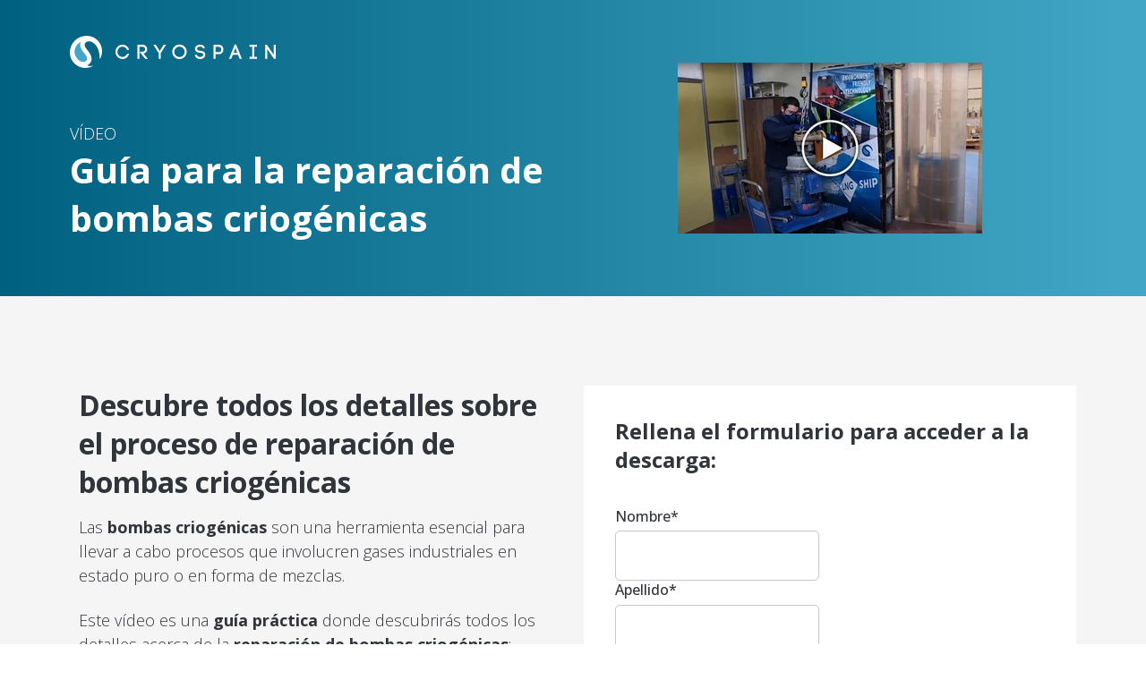

--- FILE ---
content_type: text/html; charset=UTF-8
request_url: https://content.cryospain.com/es/video-reparacion-bombas-criogenicas
body_size: 10065
content:
<!doctype html><html lang="es"><head>
		<meta charset="utf-8">
		<title>Vídeo: Reparación bombas criogénicas</title>
		<meta name="description" content="Descarga el vídeo sobre la reparación de bombas criogénicas de Cryospain.">
		
		<link rel="SHORTCUT ICON" href="https://content.cryospain.com/hubfs/512x512_Cryospain_criogenesis-1.png">
		
		
		
		
		<meta name="viewport" content="width=device-width, initial-scale=1">

    
    <meta property="og:description" content="Descarga el vídeo sobre la reparación de bombas criogénicas de Cryospain.">
    <meta property="og:title" content="Vídeo: Reparación bombas criogénicas">
    <meta name="twitter:description" content="Descarga el vídeo sobre la reparación de bombas criogénicas de Cryospain.">
    <meta name="twitter:title" content="Vídeo: Reparación bombas criogénicas">

    

    
    <style>
a.cta_button{-moz-box-sizing:content-box !important;-webkit-box-sizing:content-box !important;box-sizing:content-box !important;vertical-align:middle}.hs-breadcrumb-menu{list-style-type:none;margin:0px 0px 0px 0px;padding:0px 0px 0px 0px}.hs-breadcrumb-menu-item{float:left;padding:10px 0px 10px 10px}.hs-breadcrumb-menu-divider:before{content:'›';padding-left:10px}.hs-featured-image-link{border:0}.hs-featured-image{float:right;margin:0 0 20px 20px;max-width:50%}@media (max-width: 568px){.hs-featured-image{float:none;margin:0;width:100%;max-width:100%}}.hs-screen-reader-text{clip:rect(1px, 1px, 1px, 1px);height:1px;overflow:hidden;position:absolute !important;width:1px}
</style>

<link rel="stylesheet" href="https://content.cryospain.com/hubfs/hub_generated/template_assets/1/164475891549/1743645935405/template_base.min.css">
<link rel="stylesheet" href="https://content.cryospain.com/hubfs/hub_generated/template_assets/1/164476157247/1743645945633/template_base-overrides.min.css">
<link rel="stylesheet" href="https://content.cryospain.com/hubfs/hub_generated/module_assets/1/164475891576/1743860771570/module_SR_Navigation_01.min.css">

<style>
	#hs_cos_wrapper_site_header-module-1 .header__container[data-topbar-fixed=false],
#hs_cos_wrapper_site_header-module-1 .header__container[data-topbar-fixed=true] .header__bottom {
  background:#ffffff;
  box-shadow:15px 25px 60px rgba(0,0,0,0%);
  --border-size:2px;
}

#hs_cos_wrapper_site_header-module-1 .header__container.header-scroll[data-topbar-fixed=false],
#hs_cos_wrapper_site_header-module-1 .header__container.header-scroll[data-topbar-fixed=true] .header__bottom { box-shadow:15px 25px 60px rgba(0,0,0,10%); }

#hs_cos_wrapper_site_header-module-1 .header__menu-item { color:#87909e; }

#hs_cos_wrapper_site_header-module-1 .btn-wrapper.btn-none-wrapper .cta-button,
#hs_cos_wrapper_site_header-module-1 .btn-wrapper.btn-none-wrapper .cta_button {
  color:#87909e;
  font-family:Poppins,sans-serif;
  font-style:normal;
  font-weight:normal;
  text-decoration:none;
  border:none !important;
  padding:0 !important;
}

#hs_cos_wrapper_site_header-module-1 .header__menu-link {
  color:inherit;
  font-size:14px;
  font-family:Poppins,sans-serif;
  font-style:normal;
  font-weight:normal;
  text-decoration:none;
}

#hs_cos_wrapper_site_header-module-1 .header__menu-item--depth-1>.header__menu-child-toggle svg { color:inherit; }

#hs_cos_wrapper_site_header-module-1 .header__menu-item--depth-1.header__menu-item:hover,
#hs_cos_wrapper_site_header-module-1 .header__menu-item--depth-1.header__menu-item:focus,
#hs_cos_wrapper_site_header-module-1 .btn-wrapper.btn-none-wrapper .cta-button:hover,
#hs_cos_wrapper_site_header-module-1 .btn-wrapper.btn-none-wrapper .cta-button:focus,
#hs_cos_wrapper_site_header-module-1 .btn-wrapper.btn-none-wrapper .cta_button:hover,
#hs_cos_wrapper_site_header-module-1 .btn-wrapper.btn-none-wrapper .cta_button:focus { color:#0C63FF; }

#hs_cos_wrapper_site_header-module-1 .header__menu-item--depth-1>.header__menu-link:active,
#hs_cos_wrapper_site_header-module-1 .header__menu-item--depth-1.header__menu-link--active-link { color:#0C63FF; }

#hs_cos_wrapper_site_header-module-1 .header__menu--desktop .header__menu-submenu { border-top:2px solid #0c63ff; }

#hs_cos_wrapper_site_header-module-1 .header__menu--mobile { background-color:#ffffff; }

#hs_cos_wrapper_site_header-module-1 .header__menu--mobile .header__menu-submenu { background-color:#ffffff; }

#hs_cos_wrapper_site_header-module-1 .header__menu-submenu { background-color:#ffffff; }

#hs_cos_wrapper_site_header-module-1 .header__container .header__menu-submenu .header__menu-item { color:#87909E; }

#hs_cos_wrapper_site_header-module-1 .header__container .header__menu--mobile .header__menu-submenu .header__menu-item { color:#87909E; }

#hs_cos_wrapper_site_header-module-1 .header__container .header__menu-submenu .header__menu-item:hover,
#hs_cos_wrapper_site_header-module-1 .header__container .header__menu-submenu .header__menu-item:focus {
  background-color:#ffffff;
  color:#0C63FF;
}

#hs_cos_wrapper_site_header-module-1 .header__container .header__menu-submenu .header__menu-item:active,
#hs_cos_wrapper_site_header-module-1 .header__container .header__menu-submenu .header__menu-link--active-link {
  background-color:#ffffff;
  color:#0C63FF;
}

#hs_cos_wrapper_site_header-module-1 .header__menu-back {
  font-family:Poppins,sans-serif;
  font-style:normal;
  font-weight:normal;
  text-decoration:none;
  color:#30343b;
  font-size:14px;
}

#hs_cos_wrapper_site_header-module-1 .header__menu-back:hover { color:#0C63FF; }

#hs_cos_wrapper_site_header-module-1 .header__menu-announcement {
  padding-top:0.5rem;
  padding-right:1rem;
  padding-bottom:0.5rem;
  padding-left:1rem;
  margin-top:0rem;
  margin-bottom:0rem;
}

#hs_cos_wrapper_site_header-module-1 .header__top { background-color:#0c63ff; }

#hs_cos_wrapper_site_header-module-1 .header__menu--top .header__menu-item--depth-1:hover,
#hs_cos_wrapper_site_header-module-1 .header__menu--top .header__menu-item--depth-1:active,
#hs_cos_wrapper_site_header-module-1 .header__menu--top .header__menu-item--depth-1>.header__menu-link,
#hs_cos_wrapper_site_header-module-1 .header__menu--top .header__menu-item--depth-1.header__menu-link--active-link {
  color:#FFFFFF;
  font-size:12px;
  font-family:Poppins,sans-serif;
  font-style:normal;
  font-weight:normal;
  text-decoration:none;
}

#hs_cos_wrapper_site_header-module-1 .header__wrapper--top .lang_list_class li a,
#hs_cos_wrapper_site_header-module-1 .header__menu--top .header__menu-link { font-size:12px; }

#hs_cos_wrapper_site_header-module-1 .search--icon,
#hs_cos_wrapper_site_header-module-1 .hs-search-field__input { background:#F5F7F9; }

#hs_cos_wrapper_site_header-module-1 .hs-search-field__input:not([type='radio']):not([type='checkbox']):not([type='file']):not([type='submit']) { color:#30343B; }

#hs_cos_wrapper_site_header-module-1 .header__menu-submenu { transition:visibility 0s linear 300ms,opacity 300ms,top 300ms; }

#hs_cos_wrapper_site_header-module-1 .header__menu-item--open>.header__menu-submenu { transition:visibility 0s linear 0s,opacity 300ms,top 300ms,transform 300ms; }

#hs_cos_wrapper_site_header-module-1 .header__container[data-layout="mobile"] .header__menu-submenu { transition:visibility 0s linear 100ms,opacity 100ms,transform 300ms; }

#hs_cos_wrapper_site_header-module-1 .header__container[data-layout="mobile"] .header__menu-item--open>.header__menu-submenu { transition:visibility 0s linear 0s,opacity 100ms,transform 300ms; }

	/* Mega Menu */
	.header__container[data-layout='desktop'] .header__menu-item[data-mega='true'] .header__menu-submenu button.header__menu-link {
		background-color: #ffffff;
		color: #87909E !important;
	}
</style>


<style>
	
	.modal-content {
		background-color: #fff;
		border-color: #e5e7ea;
		border-radius: 0;
	}
	#modal button.close {
		position: absolute;
		width: 2rem;
		height: 2rem;
		font-size: 1.25rem;
		border-radius: 50%;
		opacity: 1;
		right: 1rem;
		top: 1rem;
		background: transparent;
		color: #333;
		color: var(--primary);
		border: 1px solid;
		text-align: center;
		display: -ms-grid;
		display: grid;
		place-content: center;
		-webkit-transition: all .2s ease;
		-o-transition: all .2s ease;
		transition: all .2s ease;
		z-index: 1;
	}
	#modal button.close:hover {
		color: #fff;
		background: var(--primary);
	}
	
	
	#modal {
		background-color: rgba(0, 0, 0, 0.5);
	}
	
	.sr-modal .modal-header {
		padding: 1rem 3rem;
	}
	.sr-modal .modal-body {
		padding: 3rem;
	}
	.modal-backdrop.fade.show {
		display: none;
	}
</style>

<link rel="stylesheet" href="https://7052064.fs1.hubspotusercontent-na1.net/hubfs/7052064/hub_generated/module_assets/1/-98459521332/1767118797823/module_image_slider_gallery.min.css">
<link rel="stylesheet" href="https://cdn.jsdelivr.net/npm/@splidejs/splide@4.1.2/dist/css/splide.min.css">

    <style>
        #hs_cos_wrapper_widget_1713435764721 .slider__container {}

#hs_cos_wrapper_widget_1713435764721 .hs-gallery-slider-main__arrow .splide__arrow {}

#hs_cos_wrapper_widget_1713435764721 .hs-gallery-slider-main__arrow .splide__arrow svg {}

#hs_cos_wrapper_widget_1713435764721 .splide__slide--image {}

#hs_cos_wrapper_widget_1713435764721 .hs-gallery-slider-main__arrow .splide__arrow--prev svg { transform:scaleX(1); }

#hs_cos_wrapper_widget_1713435764721 .hs-gallery-slider-main__arrow .splide__arrow svg { margin-top:0.25rem; }

#hs_cos_wrapper_widget_1713435764721 .splide__pagination__page,
#hs_cos_wrapper_widget_1713435764721 .splide__toggle {}

    </style>


		<style>
			.body_dnd_area-module-6 {
	border-top: 0px none #e5e7ea;
border-bottom: 0px none #e5e7ea;

}.body_dnd_area-module-6.sr-padding-custom,
.body_dnd_area-module-6 .sr-padding-custom {
	padding-top: 2rem;
padding-right: 0rem;
padding-bottom: 2rem;
padding-left: 0rem;
margin-top: 0rem;
margin-bottom: 0rem;
;
}
			.sr-footer-min p {
				margin: 0;
				padding: 0;
			}
			.sr-footer-min p a {
				border-color: inherit;
			}

		</style>
	
<style>
  @font-face {
    font-family: "Poppins";
    font-weight: 400;
    font-style: normal;
    font-display: swap;
    src: url("/_hcms/googlefonts/Poppins/regular.woff2") format("woff2"), url("/_hcms/googlefonts/Poppins/regular.woff") format("woff");
  }
  @font-face {
    font-family: "Poppins";
    font-weight: 700;
    font-style: normal;
    font-display: swap;
    src: url("/_hcms/googlefonts/Poppins/700.woff2") format("woff2"), url("/_hcms/googlefonts/Poppins/700.woff") format("woff");
  }
  @font-face {
    font-family: "Open Sans";
    font-weight: 700;
    font-style: normal;
    font-display: swap;
    src: url("/_hcms/googlefonts/Open_Sans/700.woff2") format("woff2"), url("/_hcms/googlefonts/Open_Sans/700.woff") format("woff");
  }
  @font-face {
    font-family: "Open Sans";
    font-weight: 300;
    font-style: normal;
    font-display: swap;
    src: url("/_hcms/googlefonts/Open_Sans/300.woff2") format("woff2"), url("/_hcms/googlefonts/Open_Sans/300.woff") format("woff");
  }
  @font-face {
    font-family: "Open Sans";
    font-weight: 500;
    font-style: normal;
    font-display: swap;
    src: url("/_hcms/googlefonts/Open_Sans/500.woff2") format("woff2"), url("/_hcms/googlefonts/Open_Sans/500.woff") format("woff");
  }
  @font-face {
    font-family: "Open Sans";
    font-weight: 400;
    font-style: normal;
    font-display: swap;
    src: url("/_hcms/googlefonts/Open_Sans/regular.woff2") format("woff2"), url("/_hcms/googlefonts/Open_Sans/regular.woff") format("woff");
  }
  @font-face {
    font-family: "Open Sans";
    font-weight: 700;
    font-style: normal;
    font-display: swap;
    src: url("/_hcms/googlefonts/Open_Sans/700.woff2") format("woff2"), url("/_hcms/googlefonts/Open_Sans/700.woff") format("woff");
  }
</style>

<!-- Editor Styles -->
<style id="hs_editor_style" type="text/css">
#hs_cos_wrapper_widget_1713433936284  { display: block !important; padding-bottom: 60px !important }
#hs_cos_wrapper_widget_1713366213209  { color: #FFFFFF !important; display: block !important }
#hs_cos_wrapper_widget_1713366213209  p , #hs_cos_wrapper_widget_1713366213209  li , #hs_cos_wrapper_widget_1713366213209  span , #hs_cos_wrapper_widget_1713366213209  label , #hs_cos_wrapper_widget_1713366213209  h1 , #hs_cos_wrapper_widget_1713366213209  h2 , #hs_cos_wrapper_widget_1713366213209  h3 , #hs_cos_wrapper_widget_1713366213209  h4 , #hs_cos_wrapper_widget_1713366213209  h5 , #hs_cos_wrapper_widget_1713366213209  h6  { color: #FFFFFF !important }
#hs_cos_wrapper_widget_1713365677962  { color: #ffffff !important; display: block !important }
#hs_cos_wrapper_widget_1713365677962  p , #hs_cos_wrapper_widget_1713365677962  li , #hs_cos_wrapper_widget_1713365677962  span , #hs_cos_wrapper_widget_1713365677962  label , #hs_cos_wrapper_widget_1713365677962  h1 , #hs_cos_wrapper_widget_1713365677962  h2 , #hs_cos_wrapper_widget_1713365677962  h3 , #hs_cos_wrapper_widget_1713365677962  h4 , #hs_cos_wrapper_widget_1713365677962  h5 , #hs_cos_wrapper_widget_1713365677962  h6  { color: #ffffff !important }
#hs_cos_wrapper_widget_1713774085970  { display: block !important; padding-bottom: 40px !important }
#hs_cos_wrapper_widget_1713774262035  { display: block !important; padding-bottom: 25px !important }
#hs_cos_wrapper_widget_1713774117919 input[type="submit"] { background-color: #FA8900 !important; background-image: none !important; border-style: none !important; padding-left: 45px !important; padding-right: 45px !important }
#hs_cos_wrapper_widget_1713774117919 .hs-button { background-color: #FA8900 !important; background-image: none !important; border-style: none !important; padding-left: 45px !important; padding-right: 45px !important }
#hs_cos_wrapper_widget_1713774117919 input[type="text"] { padding-left: 15px !important }
#hs_cos_wrapper_widget_1713774117919 input[type="email"] { padding-left: 15px !important }
#hs_cos_wrapper_widget_1713774117919 textarea { padding-left: 15px !important }
#hs_cos_wrapper_widget_1713774117919 input[type="number"] { padding-left: 15px !important }
#hs_cos_wrapper_widget_1713774117919 select { padding-left: 15px !important }
#hs_cos_wrapper_widget_1713774117919 input[type="file"] { padding-left: 15px !important }
#hs_cos_wrapper_widget_1713774117919 input[type="tel"] { padding-left: 15px !important }
#hs_cos_wrapper_widget_1713774117919 input[type="date"] { padding-left: 15px !important }
#hs_cos_wrapper_widget_1713433936284  { display: block !important; padding-bottom: 60px !important }
#hs_cos_wrapper_widget_1713366213209  { color: #FFFFFF !important; display: block !important }
#hs_cos_wrapper_widget_1713366213209  p , #hs_cos_wrapper_widget_1713366213209  li , #hs_cos_wrapper_widget_1713366213209  span , #hs_cos_wrapper_widget_1713366213209  label , #hs_cos_wrapper_widget_1713366213209  h1 , #hs_cos_wrapper_widget_1713366213209  h2 , #hs_cos_wrapper_widget_1713366213209  h3 , #hs_cos_wrapper_widget_1713366213209  h4 , #hs_cos_wrapper_widget_1713366213209  h5 , #hs_cos_wrapper_widget_1713366213209  h6  { color: #FFFFFF !important }
#hs_cos_wrapper_widget_1713365677962  { color: #ffffff !important; display: block !important }
#hs_cos_wrapper_widget_1713365677962  p , #hs_cos_wrapper_widget_1713365677962  li , #hs_cos_wrapper_widget_1713365677962  span , #hs_cos_wrapper_widget_1713365677962  label , #hs_cos_wrapper_widget_1713365677962  h1 , #hs_cos_wrapper_widget_1713365677962  h2 , #hs_cos_wrapper_widget_1713365677962  h3 , #hs_cos_wrapper_widget_1713365677962  h4 , #hs_cos_wrapper_widget_1713365677962  h5 , #hs_cos_wrapper_widget_1713365677962  h6  { color: #ffffff !important }
#hs_cos_wrapper_widget_1713774262035  { display: block !important; padding-bottom: 25px !important }
#hs_cos_wrapper_widget_1713774117919 input[type="submit"] { background-color: #FA8900 !important; background-image: none !important; border-style: none !important; padding-left: 45px !important; padding-right: 45px !important }
#hs_cos_wrapper_widget_1713774117919 .hs-button { background-color: #FA8900 !important; background-image: none !important; border-style: none !important; padding-left: 45px !important; padding-right: 45px !important }
#hs_cos_wrapper_widget_1713774117919 input[type="text"] { padding-left: 15px !important }
#hs_cos_wrapper_widget_1713774117919 input[type="email"] { padding-left: 15px !important }
#hs_cos_wrapper_widget_1713774117919 textarea { padding-left: 15px !important }
#hs_cos_wrapper_widget_1713774117919 input[type="number"] { padding-left: 15px !important }
#hs_cos_wrapper_widget_1713774117919 select { padding-left: 15px !important }
#hs_cos_wrapper_widget_1713774117919 input[type="file"] { padding-left: 15px !important }
#hs_cos_wrapper_widget_1713774117919 input[type="tel"] { padding-left: 15px !important }
#hs_cos_wrapper_widget_1713774117919 input[type="date"] { padding-left: 15px !important }
#hs_cos_wrapper_widget_1713774085970  { display: block !important; padding-bottom: 40px !important }
.body_dnd_area-row-0-max-width-section-centering > .row-fluid {
  max-width: 1124px !important;
  margin-left: auto !important;
  margin-right: auto !important;
}
.body_dnd_area-row-2-max-width-section-centering > .row-fluid {
  max-width: 1124px !important;
  margin-left: auto !important;
  margin-right: auto !important;
}
.body_dnd_area-row-3-max-width-section-centering > .row-fluid {
  max-width: 1124px !important;
  margin-left: auto !important;
  margin-right: auto !important;
}
.widget_1713365799181-flexbox-positioning {
  display: -ms-flexbox !important;
  -ms-flex-direction: column !important;
  -ms-flex-align: center !important;
  -ms-flex-pack: start;
  display: flex !important;
  flex-direction: column !important;
  align-items: center !important;
  justify-content: flex-start;
}
.widget_1713365799181-flexbox-positioning > div {
  max-width: 100%;
  flex-shrink: 0 !important;
}
.widget_1713433936284-flexbox-positioning {
  display: -ms-flexbox !important;
  -ms-flex-direction: column !important;
  -ms-flex-align: start !important;
  -ms-flex-pack: start;
  display: flex !important;
  flex-direction: column !important;
  align-items: flex-start !important;
  justify-content: flex-start;
}
.widget_1713433936284-flexbox-positioning > div {
  max-width: 100%;
  flex-shrink: 0 !important;
}
/* HubSpot Non-stacked Media Query Styles */
@media (min-width:768px) {
  .body_dnd_area-row-0-vertical-alignment > .row-fluid {
    display: -ms-flexbox !important;
    -ms-flex-direction: row;
    display: flex !important;
    flex-direction: row;
  }
  .body_dnd_area-row-3-vertical-alignment > .row-fluid {
    display: -ms-flexbox !important;
    -ms-flex-direction: row;
    display: flex !important;
    flex-direction: row;
  }
  .cell_1713365806274-vertical-alignment {
    display: -ms-flexbox !important;
    -ms-flex-direction: column !important;
    -ms-flex-pack: center !important;
    display: flex !important;
    flex-direction: column !important;
    justify-content: center !important;
  }
  .cell_1713365806274-vertical-alignment > div {
    flex-shrink: 0 !important;
  }
  .cell_17133656781442-vertical-alignment {
    display: -ms-flexbox !important;
    -ms-flex-direction: column !important;
    -ms-flex-pack: center !important;
    display: flex !important;
    flex-direction: column !important;
    justify-content: center !important;
  }
  .cell_17133656781442-vertical-alignment > div {
    flex-shrink: 0 !important;
  }
  .cell_17133656781442-row-2-vertical-alignment > .row-fluid {
    display: -ms-flexbox !important;
    -ms-flex-direction: row;
    display: flex !important;
    flex-direction: row;
  }
  .cell_17133657993922-vertical-alignment {
    display: -ms-flexbox !important;
    -ms-flex-direction: column !important;
    -ms-flex-pack: center !important;
    display: flex !important;
    flex-direction: column !important;
    justify-content: center !important;
  }
  .cell_17133657993922-vertical-alignment > div {
    flex-shrink: 0 !important;
  }
  .cell_1713435742789-vertical-alignment {
    display: -ms-flexbox !important;
    -ms-flex-direction: column !important;
    -ms-flex-pack: center !important;
    display: flex !important;
    flex-direction: column !important;
    justify-content: center !important;
  }
  .cell_1713435742789-vertical-alignment > div {
    flex-shrink: 0 !important;
  }
  .cell_1713435732557-vertical-alignment {
    display: -ms-flexbox !important;
    -ms-flex-direction: column !important;
    -ms-flex-pack: center !important;
    display: flex !important;
    flex-direction: column !important;
    justify-content: center !important;
  }
  .cell_1713435732557-vertical-alignment > div {
    flex-shrink: 0 !important;
  }
}
/* HubSpot Styles (default) */
.body_dnd_area-row-0-padding {
  padding-top: 40px !important;
  padding-bottom: 40px !important;
  padding-left: 40px !important;
  padding-right: 40px !important;
}
.body_dnd_area-row-0-background-layers {
  background-image: linear-gradient(to right, rgba(0, 96, 127, 1), rgba(66, 167, 198, 1)) !important;
  background-position: left top !important;
  background-size: auto !important;
  background-repeat: no-repeat !important;
}
.body_dnd_area-row-2-padding {
  padding-top: 100px !important;
  padding-bottom: 140px !important;
  padding-left: 40px !important;
  padding-right: 40px !important;
}
.body_dnd_area-row-2-background-layers {
  background-image: linear-gradient(rgba(245, 245, 246, 1), rgba(245, 245, 246, 1)) !important;
  background-position: left top !important;
  background-size: auto !important;
  background-repeat: no-repeat !important;
}
.body_dnd_area-row-3-padding {
  padding-top: 50px !important;
  padding-bottom: 120px !important;
}
.body_dnd_area-row-3-hidden {
  display: none !important;
}
.body_dnd_area-row-3-background-layers {
  background-image: linear-gradient(rgba(6, 15, 30, 1), rgba(6, 15, 30, 1)) !important;
  background-position: left top !important;
  background-size: auto !important;
  background-repeat: no-repeat !important;
}
.cell_17137740475732-padding {
  padding-top: 35px !important;
  padding-bottom: 40px !important;
  padding-left: 35px !important;
  padding-right: 35px !important;
}
.cell_17137740475732-background-layers {
  background-image: linear-gradient(rgba(255, 255, 255, 1), rgba(255, 255, 255, 1)) !important;
  background-position: left top !important;
  background-size: auto !important;
  background-repeat: no-repeat !important;
}
.cell_1713774047573-padding {
  padding-bottom: 30px !important;
  padding-left: 10px !important;
  padding-right: 10px !important;
}
</style>
    
    <script data-gallery_slider-config="config_widget_1713435764721" type="application/json">
    {
        "instance_name": "config_widget_1713435764721",
        "show_thumbnails": "false",
        "show_main_arrows": "false",
        "show_dots": "true",
        "loop_slides": "false",
        "auto_advance": "false",
        "image_transition": "slide",
        "auto_advance_speed_seconds": "5",
        "slides_sizing": "natural",
        "slides_caption_position": "below",
        "thumbnail_width": "270",
        "slides_per_page": 1,
        "gap_between_slides": "15",
        "direction": "ltr",
        "splide_i18n": {
            "prev": "Diapositiva anterior",
            "next": "Siguiente diapositiva",
            "first": "Ir a la primera diapositiva",
            "slideX": "Ir a la diapositiva %s",
            "pageX": "Ir a la p\u00E1gina %s",
            "play": "Comenzar la reproducci\u00F3n autom\u00E1tica",
            "pause": "Pausar la reproducci\u00F3n autom\u00E1tica",
            "carousel": "carrusel",
            "select": "Selecciona una diapositiva para mostrar",
            "slide": "diapositiva",
            "slideLabel": "%s de %s"
        }
    }
    </script>


    
<!--  Added by GoogleAnalytics integration -->
<script>
var _hsp = window._hsp = window._hsp || [];
_hsp.push(['addPrivacyConsentListener', function(consent) { if (consent.allowed || (consent.categories && consent.categories.analytics)) {
  (function(i,s,o,g,r,a,m){i['GoogleAnalyticsObject']=r;i[r]=i[r]||function(){
  (i[r].q=i[r].q||[]).push(arguments)},i[r].l=1*new Date();a=s.createElement(o),
  m=s.getElementsByTagName(o)[0];a.async=1;a.src=g;m.parentNode.insertBefore(a,m)
})(window,document,'script','//www.google-analytics.com/analytics.js','ga');
  ga('create','UA-68983695-1','auto');
  ga('send','pageview');
}}]);
</script>

<!-- /Added by GoogleAnalytics integration -->

<!--  Added by GoogleAnalytics4 integration -->
<script>
var _hsp = window._hsp = window._hsp || [];
window.dataLayer = window.dataLayer || [];
function gtag(){dataLayer.push(arguments);}

var useGoogleConsentModeV2 = true;
var waitForUpdateMillis = 1000;


if (!window._hsGoogleConsentRunOnce) {
  window._hsGoogleConsentRunOnce = true;

  gtag('consent', 'default', {
    'ad_storage': 'denied',
    'analytics_storage': 'denied',
    'ad_user_data': 'denied',
    'ad_personalization': 'denied',
    'wait_for_update': waitForUpdateMillis
  });

  if (useGoogleConsentModeV2) {
    _hsp.push(['useGoogleConsentModeV2'])
  } else {
    _hsp.push(['addPrivacyConsentListener', function(consent){
      var hasAnalyticsConsent = consent && (consent.allowed || (consent.categories && consent.categories.analytics));
      var hasAdsConsent = consent && (consent.allowed || (consent.categories && consent.categories.advertisement));

      gtag('consent', 'update', {
        'ad_storage': hasAdsConsent ? 'granted' : 'denied',
        'analytics_storage': hasAnalyticsConsent ? 'granted' : 'denied',
        'ad_user_data': hasAdsConsent ? 'granted' : 'denied',
        'ad_personalization': hasAdsConsent ? 'granted' : 'denied'
      });
    }]);
  }
}

gtag('js', new Date());
gtag('set', 'developer_id.dZTQ1Zm', true);
gtag('config', 'G-X0CMDF14TJ');
</script>
<script async src="https://www.googletagmanager.com/gtag/js?id=G-X0CMDF14TJ"></script>

<!-- /Added by GoogleAnalytics4 integration -->

    <link rel="canonical" href="https://content.cryospain.com/es/video-reparacion-bombas-criogenicas">

<script type="text/javascript" src="https://secure.lead5beat.com/js/221751.js"></script>
<noscript>&lt;img  alt="" src="https://secure.lead5beat.com/221751.png" style="display:none;"&gt;</noscript>
<meta property="og:url" content="https://content.cryospain.com/es/video-reparacion-bombas-criogenicas">
<meta name="twitter:card" content="summary">
<meta http-equiv="content-language" content="es">





<style>
  
  .header__bottom {display:none;}
  
</style>
      
		<link rel="stylesheet" href="https://content.cryospain.com/hubfs/hub_generated/template_assets/1/164476339573/1743645953415/template_custom-styles.min.css">
		
		
		
		
		
	<meta name="generator" content="HubSpot"></head>

	<body class="">

		
			
			
				<div data-global-resource-path="@marketplace/Sprocket_Rocket/sr-theme-free/templates/partials/site_header.html"><div class="container-fluid">
<div class="row-fluid-wrapper">
<div class="row-fluid">
<div class="span12 widget-span widget-type-cell " style="" data-widget-type="cell" data-x="0" data-w="12">

<div class="row-fluid-wrapper row-depth-1 row-number-1 dnd-section">
<div class="row-fluid ">
<div class="span12 widget-span widget-type-custom_widget dnd-module" style="" data-widget-type="custom_widget" data-x="0" data-w="12">
<div id="hs_cos_wrapper_site_header-module-1" class="hs_cos_wrapper hs_cos_wrapper_widget hs_cos_wrapper_type_module" style="" data-hs-cos-general-type="widget" data-hs-cos-type="module">
































<header class="header__container header__container--left" data-fixed="true" data-scroll="true" data-transparent="false" data-type="mega" data-topbar-fixed="true">
	<a class="skip-main bg-dark text-white" href="#main">Skip to main content</a>
	<script>
		
		const header = document.querySelector('.header__container');
		const device = window.matchMedia("(max-width: 767px)");
		device.addListener(handleDeviceChange);
		function handleDeviceChange(e) {
			header.dataset.layout = e.matches ? 'mobile' : 'desktop';
		}
		handleDeviceChange(device);
	</script>
	
	<div class="header__bottom">
		<div class="container-xl">
			<div class="header__wrapper header__wrapper--bottom">
				
				<div class="header__logo-col">
					
<div class="header__logo" data-mobile="true">
  

		
		
		<img class="header__logo-image header__logo-default logo-hide" src="https://content.cryospain.com/hs-fs/hubfs/social-suggested-images/content.cryospain.comhubfs280_Cryospain_Ingenieria_Criogenica-Dec-05-2023-03-00-57-4754-PM.png?width=279&amp;height=59&amp;name=content.cryospain.comhubfs280_Cryospain_Ingenieria_Criogenica-Dec-05-2023-03-00-57-4754-PM.png" loading="eager" alt="content.cryospain.comhubfs280_Cryospain_Ingenieria_Criogenica-Dec-05-2023-03-00-57-4754-PM" height="59" width="279" srcset="https://content.cryospain.com/hs-fs/hubfs/social-suggested-images/content.cryospain.comhubfs280_Cryospain_Ingenieria_Criogenica-Dec-05-2023-03-00-57-4754-PM.png?width=140&amp;height=30&amp;name=content.cryospain.comhubfs280_Cryospain_Ingenieria_Criogenica-Dec-05-2023-03-00-57-4754-PM.png 140w, https://content.cryospain.com/hs-fs/hubfs/social-suggested-images/content.cryospain.comhubfs280_Cryospain_Ingenieria_Criogenica-Dec-05-2023-03-00-57-4754-PM.png?width=279&amp;height=59&amp;name=content.cryospain.comhubfs280_Cryospain_Ingenieria_Criogenica-Dec-05-2023-03-00-57-4754-PM.png 279w, https://content.cryospain.com/hs-fs/hubfs/social-suggested-images/content.cryospain.comhubfs280_Cryospain_Ingenieria_Criogenica-Dec-05-2023-03-00-57-4754-PM.png?width=419&amp;height=89&amp;name=content.cryospain.comhubfs280_Cryospain_Ingenieria_Criogenica-Dec-05-2023-03-00-57-4754-PM.png 419w, https://content.cryospain.com/hs-fs/hubfs/social-suggested-images/content.cryospain.comhubfs280_Cryospain_Ingenieria_Criogenica-Dec-05-2023-03-00-57-4754-PM.png?width=558&amp;height=118&amp;name=content.cryospain.comhubfs280_Cryospain_Ingenieria_Criogenica-Dec-05-2023-03-00-57-4754-PM.png 558w, https://content.cryospain.com/hs-fs/hubfs/social-suggested-images/content.cryospain.comhubfs280_Cryospain_Ingenieria_Criogenica-Dec-05-2023-03-00-57-4754-PM.png?width=698&amp;height=148&amp;name=content.cryospain.comhubfs280_Cryospain_Ingenieria_Criogenica-Dec-05-2023-03-00-57-4754-PM.png 698w, https://content.cryospain.com/hs-fs/hubfs/social-suggested-images/content.cryospain.comhubfs280_Cryospain_Ingenieria_Criogenica-Dec-05-2023-03-00-57-4754-PM.png?width=837&amp;height=177&amp;name=content.cryospain.comhubfs280_Cryospain_Ingenieria_Criogenica-Dec-05-2023-03-00-57-4754-PM.png 837w" sizes="(max-width: 279px) 100vw, 279px">
		

		
    	
		<img class="header__logo-image header__logo-scroll" src="https://content.cryospain.com/hs-fs/hubfs/social-suggested-images/content.cryospain.comhubfs280_Cryospain_Ingenieria_Criogenica-Dec-05-2023-03-00-57-4754-PM.png?width=279&amp;height=59&amp;name=content.cryospain.comhubfs280_Cryospain_Ingenieria_Criogenica-Dec-05-2023-03-00-57-4754-PM.png" loading="eager" alt="content.cryospain.comhubfs280_Cryospain_Ingenieria_Criogenica-Dec-05-2023-03-00-57-4754-PM" height="59" width="279" srcset="https://content.cryospain.com/hs-fs/hubfs/social-suggested-images/content.cryospain.comhubfs280_Cryospain_Ingenieria_Criogenica-Dec-05-2023-03-00-57-4754-PM.png?width=140&amp;height=30&amp;name=content.cryospain.comhubfs280_Cryospain_Ingenieria_Criogenica-Dec-05-2023-03-00-57-4754-PM.png 140w, https://content.cryospain.com/hs-fs/hubfs/social-suggested-images/content.cryospain.comhubfs280_Cryospain_Ingenieria_Criogenica-Dec-05-2023-03-00-57-4754-PM.png?width=279&amp;height=59&amp;name=content.cryospain.comhubfs280_Cryospain_Ingenieria_Criogenica-Dec-05-2023-03-00-57-4754-PM.png 279w, https://content.cryospain.com/hs-fs/hubfs/social-suggested-images/content.cryospain.comhubfs280_Cryospain_Ingenieria_Criogenica-Dec-05-2023-03-00-57-4754-PM.png?width=419&amp;height=89&amp;name=content.cryospain.comhubfs280_Cryospain_Ingenieria_Criogenica-Dec-05-2023-03-00-57-4754-PM.png 419w, https://content.cryospain.com/hs-fs/hubfs/social-suggested-images/content.cryospain.comhubfs280_Cryospain_Ingenieria_Criogenica-Dec-05-2023-03-00-57-4754-PM.png?width=558&amp;height=118&amp;name=content.cryospain.comhubfs280_Cryospain_Ingenieria_Criogenica-Dec-05-2023-03-00-57-4754-PM.png 558w, https://content.cryospain.com/hs-fs/hubfs/social-suggested-images/content.cryospain.comhubfs280_Cryospain_Ingenieria_Criogenica-Dec-05-2023-03-00-57-4754-PM.png?width=698&amp;height=148&amp;name=content.cryospain.comhubfs280_Cryospain_Ingenieria_Criogenica-Dec-05-2023-03-00-57-4754-PM.png 698w, https://content.cryospain.com/hs-fs/hubfs/social-suggested-images/content.cryospain.comhubfs280_Cryospain_Ingenieria_Criogenica-Dec-05-2023-03-00-57-4754-PM.png?width=837&amp;height=177&amp;name=content.cryospain.comhubfs280_Cryospain_Ingenieria_Criogenica-Dec-05-2023-03-00-57-4754-PM.png 837w" sizes="(max-width: 279px) 100vw, 279px">
		

		
		
		
		<img class="header__logo-image header__logo-default logo-hide logo_mobile" src="https://8510912.fs1.hubspotusercontent-na1.net/hubfs/8510912/SR%20Logo%20Dark.svg" loading="eager" alt="SR Logo Dark" height="40" width="176">
		
		
		<img class="header__logo-image header__logo-scroll logo_mobile" src="https://8510912.fs1.hubspotusercontent-na1.net/hubfs/8510912/SR%20Logo%20Dark.svg" loading="eager" alt="SR Logo Dark" height="40" width="176">
		
		

	
</div>

				</div>
				
				<div class="header__menu-col m-right-auto">
					
<nav class="header__menu header__menu--desktop" aria-label="Desktop navigation">
	<ul class="header__menu-wrapper list-unstyled my-0 has-next-false">
		


	






		
	</ul>
</nav>


					
<div class="header__menu-container header__menu-container--mobile">
	<button class="header__menu-toggle header__menu-toggle--open header__menu-toggle--show no-button">
		<span class="show-for-sr">Open main navigation</span>
		<svg width="26" height="16" viewbox="0 0 26 16" fill="none" xmlns="http://www.w3.org/2000/svg">
			<rect y="14" width="26" height="2" fill="#30343B" />
			<rect y="7" width="26" height="2" fill="#30343B" />
			<rect width="26" height="2" fill="#30343B" />
		</svg>
	</button>
	<button class="header__menu-toggle header__menu-toggle--close no-button">
		<span class="show-for-sr">Close main navigation</span>
		<svg width="21" height="21" viewbox="0 0 21 21" fill="none" xmlns="http://www.w3.org/2000/svg">
			<rect x="1" y="19" width="26" height="2" transform="rotate(-45 1 19)" fill="#30343B" />
			<rect x="2" y="1" width="26" height="2" transform="rotate(45 2 1)" fill="#30343B" />
		</svg>
	</button>
	<nav class="header__menu header__menu--mobile" aria-label="Mobile navigation" tabindex="-1">
		<ul class="header__menu-wrapper list-unstyled m-0">
			


	






			
			
			

		</ul>
		
		


	</nav>
</div>


				</div>
				
				
			</div> 
		</div> 
	</div> 
	<div id="main-content" tabindex="-1"></div>
</header> </div>

</div><!--end widget-span -->
</div><!--end row-->
</div><!--end row-wrapper -->

</div><!--end widget-span -->
</div>
</div>
</div></div>
			
		

		

			<div class="container-fluid">
<div class="row-fluid-wrapper">
<div class="row-fluid">
<div class="span12 widget-span widget-type-cell " style="" data-widget-type="cell" data-x="0" data-w="12">

<div class="row-fluid-wrapper row-depth-1 row-number-1 body_dnd_area-row-0-background-gradient body_dnd_area-row-0-vertical-alignment body_dnd_area-row-0-padding body_dnd_area-row-0-max-width-section-centering dnd-section body_dnd_area-row-0-background-layers">
<div class="row-fluid ">
<div class="span6 widget-span widget-type-cell cell_17133656781442-vertical-alignment dnd-column" style="" data-widget-type="cell" data-x="0" data-w="6">

<div class="row-fluid-wrapper row-depth-1 row-number-2 dnd-row">
<div class="row-fluid ">
<div class="span12 widget-span widget-type-custom_widget widget_1713433936284-flexbox-positioning dnd-module" style="" data-widget-type="custom_widget" data-x="0" data-w="12">
<div id="hs_cos_wrapper_widget_1713433936284" class="hs_cos_wrapper hs_cos_wrapper_widget hs_cos_wrapper_type_module widget-type-linked_image" style="" data-hs-cos-general-type="widget" data-hs-cos-type="module">
    






  



<span id="hs_cos_wrapper_widget_1713433936284_" class="hs_cos_wrapper hs_cos_wrapper_widget hs_cos_wrapper_type_linked_image" style="" data-hs-cos-general-type="widget" data-hs-cos-type="linked_image"><img src="https://content.cryospain.com/hubfs/Logo_Cryospain_Blanco.svg" class="hs-image-widget " style="width:230px;border-width:0px;border:0px;" width="230" alt="Logo_Cryospain_Blanco" title="Logo_Cryospain_Blanco"></span></div>

</div><!--end widget-span -->
</div><!--end row-->
</div><!--end row-wrapper -->

<div class="row-fluid-wrapper row-depth-1 row-number-3 dnd-row">
<div class="row-fluid ">
<div class="span12 widget-span widget-type-custom_widget dnd-module" style="" data-widget-type="custom_widget" data-x="0" data-w="12">
<div id="hs_cos_wrapper_widget_1713366213209" class="hs_cos_wrapper hs_cos_wrapper_widget hs_cos_wrapper_type_module widget-type-text" style="" data-hs-cos-general-type="widget" data-hs-cos-type="module"><span id="hs_cos_wrapper_widget_1713366213209_" class="hs_cos_wrapper hs_cos_wrapper_widget hs_cos_wrapper_type_text" style="" data-hs-cos-general-type="widget" data-hs-cos-type="text">VÍDEO</span></div>

</div><!--end widget-span -->
</div><!--end row-->
</div><!--end row-wrapper -->

<div class="row-fluid-wrapper row-depth-1 row-number-4 cell_17133656781442-row-2-vertical-alignment dnd-row">
<div class="row-fluid ">
<div class="span12 widget-span widget-type-cell cell_17133657993922-vertical-alignment dnd-column" style="" data-widget-type="cell" data-x="0" data-w="12">

<div class="row-fluid-wrapper row-depth-1 row-number-5 dnd-row">
<div class="row-fluid ">
<div class="span12 widget-span widget-type-custom_widget dnd-module" style="" data-widget-type="custom_widget" data-x="0" data-w="12">
<div id="hs_cos_wrapper_widget_1713365677962" class="hs_cos_wrapper hs_cos_wrapper_widget hs_cos_wrapper_type_module widget-type-header" style="" data-hs-cos-general-type="widget" data-hs-cos-type="module">



<span id="hs_cos_wrapper_widget_1713365677962_" class="hs_cos_wrapper hs_cos_wrapper_widget hs_cos_wrapper_type_header" style="" data-hs-cos-general-type="widget" data-hs-cos-type="header"><h1>Guía para la reparación de bombas criogénicas</h1></span></div>

</div><!--end widget-span -->
</div><!--end row-->
</div><!--end row-wrapper -->

</div><!--end widget-span -->
</div><!--end row-->
</div><!--end row-wrapper -->

</div><!--end widget-span -->
<div class="span6 widget-span widget-type-cell cell_1713365806274-vertical-alignment dnd-column" style="" data-widget-type="cell" data-x="6" data-w="6">

<div class="row-fluid-wrapper row-depth-1 row-number-6 dnd-row">
<div class="row-fluid ">
<div class="span12 widget-span widget-type-custom_widget widget_1713365799181-flexbox-positioning dnd-module" style="" data-widget-type="custom_widget" data-x="0" data-w="12">
<div id="hs_cos_wrapper_widget_1713365799181" class="hs_cos_wrapper hs_cos_wrapper_widget hs_cos_wrapper_type_module widget-type-linked_image" style="" data-hs-cos-general-type="widget" data-hs-cos-type="module">
    






  



<span id="hs_cos_wrapper_widget_1713365799181_" class="hs_cos_wrapper hs_cos_wrapper_widget hs_cos_wrapper_type_linked_image" style="" data-hs-cos-general-type="widget" data-hs-cos-type="linked_image"><img src="https://content.cryospain.com/hs-fs/hubfs/mini%20reparacion%20bombas%20mini.jpg?width=340&amp;height=191&amp;name=mini%20reparacion%20bombas%20mini.jpg" class="hs-image-widget " width="340" height="191" style="max-width: 100%; height: auto;" alt="mini reparacion bombas mini" title="mini reparacion bombas mini" loading="lazy" srcset="https://content.cryospain.com/hs-fs/hubfs/mini%20reparacion%20bombas%20mini.jpg?width=170&amp;height=96&amp;name=mini%20reparacion%20bombas%20mini.jpg 170w, https://content.cryospain.com/hs-fs/hubfs/mini%20reparacion%20bombas%20mini.jpg?width=340&amp;height=191&amp;name=mini%20reparacion%20bombas%20mini.jpg 340w, https://content.cryospain.com/hs-fs/hubfs/mini%20reparacion%20bombas%20mini.jpg?width=510&amp;height=287&amp;name=mini%20reparacion%20bombas%20mini.jpg 510w, https://content.cryospain.com/hs-fs/hubfs/mini%20reparacion%20bombas%20mini.jpg?width=680&amp;height=382&amp;name=mini%20reparacion%20bombas%20mini.jpg 680w, https://content.cryospain.com/hs-fs/hubfs/mini%20reparacion%20bombas%20mini.jpg?width=850&amp;height=478&amp;name=mini%20reparacion%20bombas%20mini.jpg 850w, https://content.cryospain.com/hs-fs/hubfs/mini%20reparacion%20bombas%20mini.jpg?width=1020&amp;height=573&amp;name=mini%20reparacion%20bombas%20mini.jpg 1020w" sizes="(max-width: 340px) 100vw, 340px"></span></div>

</div><!--end widget-span -->
</div><!--end row-->
</div><!--end row-wrapper -->

</div><!--end widget-span -->
</div><!--end row-->
</div><!--end row-wrapper -->

<div class="row-fluid-wrapper row-depth-1 row-number-7 dnd-section">
<div class="row-fluid ">
<div class="span12 widget-span widget-type-cell dnd-column" style="" data-widget-type="cell" data-x="0" data-w="12">

<div class="row-fluid-wrapper row-depth-1 row-number-8 dnd-row">
<div class="row-fluid ">
<div class="span12 widget-span widget-type-custom_widget dnd-module" style="" data-widget-type="custom_widget" data-x="0" data-w="12">
<div id="hs_cos_wrapper_widget_1713433216161" class="hs_cos_wrapper hs_cos_wrapper_widget hs_cos_wrapper_type_module" style="" data-hs-cos-general-type="widget" data-hs-cos-type="module">

<div class="widget_1713433216161 modal fade sr-modal" id="modal" tabindex="-1" role="dialog" aria-labelledby="modalTitle" aria-hidden="true">
	<div class="modal-dialog modal-dialog-centered" role="document" style=" max-width: 575px; ">
		<div class="modal-content sr-border bg-white text-auto text-center">
			<button type="button" class="close" data-dismiss="modal" aria-label="Close">
				<span aria-hidden="true">×</span>
			</button>
			<div class="modal-body ">

				
					
					
					
					<img src="https://www.lean-labs.com/hs-fs/hubfs/sr-assets/images/rocket.png?width=200&amp;height=200&amp;name=rocket.png" alt="rocket" loading="lazy" width="200" height="200" class="mb-3" srcset="https://www.lean-labs.com/hs-fs/hubfs/sr-assets/images/rocket.png?width=100&amp;height=100&amp;name=rocket.png 100w, https://www.lean-labs.com/hs-fs/hubfs/sr-assets/images/rocket.png?width=200&amp;height=200&amp;name=rocket.png 200w, https://www.lean-labs.com/hs-fs/hubfs/sr-assets/images/rocket.png?width=300&amp;height=300&amp;name=rocket.png 300w, https://www.lean-labs.com/hs-fs/hubfs/sr-assets/images/rocket.png?width=400&amp;height=400&amp;name=rocket.png 400w, https://www.lean-labs.com/hs-fs/hubfs/sr-assets/images/rocket.png?width=500&amp;height=500&amp;name=rocket.png 500w, https://www.lean-labs.com/hs-fs/hubfs/sr-assets/images/rocket.png?width=600&amp;height=600&amp;name=rocket.png 600w" sizes="(max-width: 200px) 100vw, 200px">
				

				
<h3 class="heading">
	Superior Inbound Material
</h3>
				<div class="description"><p>Quickly and efficiently build the materials you need to support your inbound marketing strategy. Drag and drop building blocks including testimonials, forms, calls-to-action, and more.</p></div>

				<div class="cta-group sr-spacer-top-25">
<div class="btn-wrapper btn-primary-wrapper btn-wrapper-md"><a class="cta-button" href="#">Learn More</a></div></div>

				
			</div>
		</div>
	</div>
</div>


</div>

</div><!--end widget-span -->
</div><!--end row-->
</div><!--end row-wrapper -->

</div><!--end widget-span -->
</div><!--end row-->
</div><!--end row-wrapper -->

<div class="row-fluid-wrapper row-depth-1 row-number-9 body_dnd_area-row-2-background-color body_dnd_area-row-2-padding dnd-section body_dnd_area-row-2-max-width-section-centering body_dnd_area-row-2-background-layers">
<div class="row-fluid ">
<div class="span6 widget-span widget-type-cell cell_1713774047573-padding dnd-column" style="" data-widget-type="cell" data-x="0" data-w="6">

<div class="row-fluid-wrapper row-depth-1 row-number-10 dnd-row">
<div class="row-fluid ">
<div class="span12 widget-span widget-type-custom_widget dnd-module" style="" data-widget-type="custom_widget" data-x="0" data-w="12">
<div id="hs_cos_wrapper_widget_1713774294810" class="hs_cos_wrapper hs_cos_wrapper_widget hs_cos_wrapper_type_module widget-type-header" style="" data-hs-cos-general-type="widget" data-hs-cos-type="module">



<span id="hs_cos_wrapper_widget_1713774294810_" class="hs_cos_wrapper hs_cos_wrapper_widget hs_cos_wrapper_type_header" style="" data-hs-cos-general-type="widget" data-hs-cos-type="header"><h2>Descubre todos los detalles sobre el proceso de reparación de bombas criogénicas</h2></span></div>

</div><!--end widget-span -->
</div><!--end row-->
</div><!--end row-wrapper -->

<div class="row-fluid-wrapper row-depth-1 row-number-11 dnd-row">
<div class="row-fluid ">
<div class="span12 widget-span widget-type-custom_widget dnd-module" style="" data-widget-type="custom_widget" data-x="0" data-w="12">
<div id="hs_cos_wrapper_widget_1713774085970" class="hs_cos_wrapper hs_cos_wrapper_widget hs_cos_wrapper_type_module widget-type-rich_text" style="" data-hs-cos-general-type="widget" data-hs-cos-type="module"><span id="hs_cos_wrapper_widget_1713774085970_" class="hs_cos_wrapper hs_cos_wrapper_widget hs_cos_wrapper_type_rich_text" style="" data-hs-cos-general-type="widget" data-hs-cos-type="rich_text"><p><span>Las&nbsp;</span><strong>bombas criogénicas</strong><span>&nbsp;son una herramienta esencial para llevar a cabo procesos que involucren gases industriales en estado puro o en forma de mezclas.</span></p>
<p><span style="background-color: transparent; font-size: 1rem;">Este vídeo es una <span style="font-weight: bold;">guía práctica</span> donde descubrirás todos los detalles acerca de la <span style="font-weight: bold;">reparación de bombas criogénicas</span>:</span></p>
<ul>
<li>Revisión de piezas importantes</li>
<li>Limpieza de equipo</li>
<li>Sustitución de elementos dañados</li>
</ul>
<p>Cryospain es un referente en el diseño, fabricación a medida,<span>&nbsp;</span><span>puesta en marcha&nbsp;</span>y mantenimiento de <span style="font-weight: bold;">equipos e instalaciones criogénicas</span>.</p>
<p>La versatilidad de nuestro equipo de profesionales aporta <span style="font-weight: bold;">procedimientos innovadores y adaptados a las características</span> de los proyectos de nuestros clientes, procurando siempre optimizar los procesos y reducir los plazos de ejecución.</p></span></div>

</div><!--end widget-span -->
</div><!--end row-->
</div><!--end row-wrapper -->

</div><!--end widget-span -->
<div class="span6 widget-span widget-type-cell cell_17137740475732-background-layers cell_17137740475732-padding dnd-column cell_17137740475732-background-color" style="" data-widget-type="cell" data-x="6" data-w="6">

<div class="row-fluid-wrapper row-depth-1 row-number-12 dnd-row">
<div class="row-fluid ">
<div class="span12 widget-span widget-type-custom_widget dnd-module" style="" data-widget-type="custom_widget" data-x="0" data-w="12">
<div id="hs_cos_wrapper_widget_1713774262035" class="hs_cos_wrapper hs_cos_wrapper_widget hs_cos_wrapper_type_module widget-type-rich_text" style="" data-hs-cos-general-type="widget" data-hs-cos-type="module"><span id="hs_cos_wrapper_widget_1713774262035_" class="hs_cos_wrapper hs_cos_wrapper_widget hs_cos_wrapper_type_rich_text" style="" data-hs-cos-general-type="widget" data-hs-cos-type="rich_text"><h4>Rellena el formulario para acceder a la descarga:</h4></span></div>

</div><!--end widget-span -->
</div><!--end row-->
</div><!--end row-wrapper -->

<div class="row-fluid-wrapper row-depth-1 row-number-13 dnd-row">
<div class="row-fluid ">
<div class="span12 widget-span widget-type-custom_widget dnd-module" style="" data-widget-type="custom_widget" data-x="0" data-w="12">
<div id="hs_cos_wrapper_widget_1713774117919" class="hs_cos_wrapper hs_cos_wrapper_widget hs_cos_wrapper_type_module widget-type-form" style="" data-hs-cos-general-type="widget" data-hs-cos-type="module">


	



	<span id="hs_cos_wrapper_widget_1713774117919_" class="hs_cos_wrapper hs_cos_wrapper_widget hs_cos_wrapper_type_form" style="" data-hs-cos-general-type="widget" data-hs-cos-type="form">
<div id="hs_form_target_widget_1713774117919"></div>








</span>
</div>

</div><!--end widget-span -->
</div><!--end row-->
</div><!--end row-wrapper -->

</div><!--end widget-span -->
</div><!--end row-->
</div><!--end row-wrapper -->

<div class="row-fluid-wrapper row-depth-1 row-number-14 body_dnd_area-row-3-padding dnd-section body_dnd_area-row-3-hidden body_dnd_area-row-3-background-color body_dnd_area-row-3-max-width-section-centering body_dnd_area-row-3-vertical-alignment body_dnd_area-row-3-background-layers">
<div class="row-fluid ">
<div class="span6 widget-span widget-type-cell cell_1713435732557-vertical-alignment dnd-column" style="" data-widget-type="cell" data-x="0" data-w="6">

<div class="row-fluid-wrapper row-depth-1 row-number-15 dnd-row">
<div class="row-fluid ">
<div class="span12 widget-span widget-type-custom_widget dnd-module" style="" data-widget-type="custom_widget" data-x="0" data-w="12">
<div id="hs_cos_wrapper_widget_1713435749577" class="hs_cos_wrapper hs_cos_wrapper_widget hs_cos_wrapper_type_module widget-type-rich_text" style="" data-hs-cos-general-type="widget" data-hs-cos-type="module"><span id="hs_cos_wrapper_widget_1713435749577_" class="hs_cos_wrapper hs_cos_wrapper_widget hs_cos_wrapper_type_rich_text" style="" data-hs-cos-general-type="widget" data-hs-cos-type="rich_text"><h3><span style="color: #ffffff;">Qué encontraras en el interior</span></h3>
<p>T<span style="color: #ffffff;">he headline and subheader tells us what you're <a href="#" style="color: #ffffff;">offering</a>, and the form header closes the deal. Over here you can explain why your offer is so great it's worth filling out a form for.</span></p>
<p><span style="color: #ffffff;">Remember:</span></p>
<ul>
<li><span style="color: #ffffff;">Bullets are great</span></li>
<li><span style="color: #ffffff;">For spelling out <a href="#" style="color: #ffffff;">benefits</a> and</span></li>
<li><span style="color: #ffffff;">Turning visitors into leads.</span></li>
</ul></span></div>

</div><!--end widget-span -->
</div><!--end row-->
</div><!--end row-wrapper -->

</div><!--end widget-span -->
<div class="span6 widget-span widget-type-cell cell_1713435742789-vertical-alignment dnd-column" style="" data-widget-type="cell" data-x="6" data-w="6">

<div class="row-fluid-wrapper row-depth-1 row-number-16 dnd-row">
<div class="row-fluid ">
<div class="span12 widget-span widget-type-custom_widget dnd-module" style="" data-widget-type="custom_widget" data-x="0" data-w="12">
<div id="hs_cos_wrapper_widget_1713435764721" class="hs_cos_wrapper hs_cos_wrapper_widget hs_cos_wrapper_type_module" style="" data-hs-cos-general-type="widget" data-hs-cos-type="module">








































    
        
            
        
        
    
        
            
        
        
    
        
            
        
        
    






<div class="slider__container" data-gallery_slider="widget_1713435764721">
    <section class="splide__main splide" aria-label="Carrusel de imágenes con 3 diapositivas.">

        
        <div class="splide__arrows hs-gallery-slider-main__arrow">
            <button class="splide__arrow splide__arrow--prev">
                <span id="hs_cos_wrapper_widget_1713435764721_prev_icon" class="hs_cos_wrapper hs_cos_wrapper_widget hs_cos_wrapper_type_icon" style="" data-hs-cos-general-type="widget" data-hs-cos-type="icon"><svg version="1.0" xmlns="http://www.w3.org/2000/svg" viewbox="0 0 256 512" aria-hidden="true"><g id="angle-left1_layer"><path d="M31.7 239l136-136c9.4-9.4 24.6-9.4 33.9 0l22.6 22.6c9.4 9.4 9.4 24.6 0 33.9L127.9 256l96.4 96.4c9.4 9.4 9.4 24.6 0 33.9L201.7 409c-9.4 9.4-24.6 9.4-33.9 0l-136-136c-9.5-9.4-9.5-24.6-.1-34z" /></g></svg></span>
            </button>
            <button class="splide__arrow splide__arrow--next">
                <span id="hs_cos_wrapper_widget_1713435764721_next_icon" class="hs_cos_wrapper hs_cos_wrapper_widget hs_cos_wrapper_type_icon" style="" data-hs-cos-general-type="widget" data-hs-cos-type="icon"><svg version="1.0" xmlns="http://www.w3.org/2000/svg" viewbox="0 0 256 512" aria-hidden="true"><g id="angle-right2_layer"><path d="M224.3 273l-136 136c-9.4 9.4-24.6 9.4-33.9 0l-22.6-22.6c-9.4-9.4-9.4-24.6 0-33.9l96.4-96.4-96.4-96.4c-9.4-9.4-9.4-24.6 0-33.9L54.3 103c9.4-9.4 24.6-9.4 33.9 0l136 136c9.5 9.4 9.5 24.6.1 34z" /></g></svg></span>
            </button>
        </div>
        

        <div class="splide__track">
            <div class="splide__list">
                
                    
                        <div class="splide__slide">
                            <div class="splide__slide__contents">
                                <div class="splide__slide--image_caption__wrapper">
                                    <div class="splide__slide--image__wrapper">
                                    

                                    <img class="splide__slide--image" data-splide-lazy="https://9238054.fs1.hubspotusercontent-na1.net/hub/9238054/hubfs/social-suggested-images/content-cryospain-comhubfsLH2-storage-tank-standar12m3-1.png?width=1200&amp;length=1200&amp;name=content-cryospain-comhubfsLH2-storage-tank-standar12m3-1.png" alt="content-cryospain-comhubfsLH2-storage-tank-standar12m3-1">

                                    

                                    </div>
                                    
                                </div>
                            </div>
                        </div>
                    
                
                    
                        <div class="splide__slide">
                            <div class="splide__slide__contents">
                                <div class="splide__slide--image_caption__wrapper">
                                    <div class="splide__slide--image__wrapper">
                                    

                                    <img class="splide__slide--image" data-splide-lazy="https://9238054.fs1.hubspotusercontent-na1.net/hub/9238054/hubfs/social-suggested-images/content-cryospain-comhubfsLH2-storage-tank-standar12m3-1.png?width=1200&amp;length=1200&amp;name=content-cryospain-comhubfsLH2-storage-tank-standar12m3-1.png" alt="content-cryospain-comhubfsLH2-storage-tank-standar12m3-1">

                                    

                                    </div>
                                    
                                </div>
                            </div>
                        </div>
                    
                
                    
                        <div class="splide__slide">
                            <div class="splide__slide__contents">
                                <div class="splide__slide--image_caption__wrapper">
                                    <div class="splide__slide--image__wrapper">
                                    

                                    <img class="splide__slide--image" data-splide-lazy="https://9238054.fs1.hubspotusercontent-na1.net/hub/9238054/hubfs/social-suggested-images/content-cryospain-comhubfsLH2-storage-tank-standar12m3-1.png?width=1200&amp;length=1200&amp;name=content-cryospain-comhubfsLH2-storage-tank-standar12m3-1.png" alt="content-cryospain-comhubfsLH2-storage-tank-standar12m3-1">

                                    

                                    </div>
                                    
                                </div>
                            </div>
                        </div>
                    
                
            </div>
        </div>

        <div class="splide__controls">
            
            <div class="splide__pagination"></div>
        </div>
    </section>

    
</div>





</div>

</div><!--end widget-span -->
</div><!--end row-->
</div><!--end row-wrapper -->

</div><!--end widget-span -->
</div><!--end row-->
</div><!--end row-wrapper -->

<div class="row-fluid-wrapper row-depth-1 row-number-17 dnd-section">
<div class="row-fluid ">
<div class="span12 widget-span widget-type-custom_widget dnd-module" style="" data-widget-type="custom_widget" data-x="0" data-w="12">
<div id="hs_cos_wrapper_body_dnd_area-module-6" class="hs_cos_wrapper hs_cos_wrapper_widget hs_cos_wrapper_type_module" style="" data-hs-cos-general-type="widget" data-hs-cos-type="module">

	

	

	
		
	

	<div class="sr-footer-min sr-footer-min-01 body_dnd_area-module-6  bg-light sr-padding-custom text-auto text-center prototype-no-background">

		

		<div class="container">
			

				<p class="small">©2026 <span>CRYOSPAIN</span>. Todos los derechos reservados. <a href="https://cryospain.com/es/politica_privacidad" rel="noopener" target="_blank">Política de privacidad</a></p>

			
		</div>
	</div>

	
</div>

</div><!--end widget-span -->
</div><!--end row-->
</div><!--end row-wrapper -->

</div><!--end widget-span -->
</div>
</div>
</div>

		

		
			
			
		

		
<script src="https://content.cryospain.com/hubfs/hub_generated/template_assets/1/164475891537/1743645931633/template_jquery.min.js" crossorigin="anonymous"></script>

<script defer src="https://cdn.jsdelivr.net/npm/bootstrap@4.6.0/dist/js/bootstrap.min.js" integrity="sha384-+YQ4JLhjyBLPDQt//I+STsc9iw4uQqACwlvpslubQzn4u2UU2UFM80nGisd026JF" crossorigin="anonymous"></script>
<script defer src="https://content.cryospain.com/hubfs/hub_generated/template_assets/1/164476157228/1743645942429/template_interaction.min.js"></script>


<!-- HubSpot performance collection script -->
<script defer src="/hs/hsstatic/content-cwv-embed/static-1.1293/embed.js"></script>
<script>
var hsVars = hsVars || {}; hsVars['language'] = 'es';
</script>

<script src="/hs/hsstatic/cos-i18n/static-1.53/bundles/project.js"></script>
<script src="https://content.cryospain.com/hubfs/hub_generated/module_assets/1/164475891576/1743860771570/module_SR_Navigation_01.min.js"></script>

	<script defer type="module">
		const parentEl = document.querySelector('#hs_cos_wrapper_widget_1713433216161');
		const modal_container = document.querySelector('.widget_1713433216161.sr-modal');
		const open = document.querySelector(`[data-target*="modal"]`);
		const close = document.querySelector('.widget_1713433216161.sr-modal .close');
		
		open.addEventListener('click', ()=>{
      parentEl.appendChild(modal_container);
		});

    close.addEventListener('click', ()=>{
      modal_container.remove();
		})
		window.onclick = function(event){
			if(event.target == modal_container){
        modal_container.remove();
			}
		}
	</script>


    <!--[if lte IE 8]>
    <script charset="utf-8" src="https://js.hsforms.net/forms/v2-legacy.js"></script>
    <![endif]-->

<script data-hs-allowed="true" src="/_hcms/forms/v2.js"></script>

    <script data-hs-allowed="true">
        var options = {
            portalId: '9238054',
            formId: '89c030a8-ecbb-484a-bf83-ebdd98268cd8',
            formInstanceId: '8562',
            
            pageId: '167681635644',
            
            region: 'na1',
            
            
            
            
            pageName: "V\u00EDdeo: Reparaci\u00F3n bombas criog\u00E9nicas",
            
            
            redirectUrl: "https:\/\/content.cryospain.com\/es\/gracias-video-reparacion-bombas-criogenicas",
            
            
            
            
            
            css: '',
            target: '#hs_form_target_widget_1713774117919',
            
            
            
            
            
            
            
            contentType: "landing-page",
            
            
            
            formsBaseUrl: '/_hcms/forms/',
            
            
            
            formData: {
                cssClass: 'hs-form stacked hs-custom-form'
            }
        };

        options.getExtraMetaDataBeforeSubmit = function() {
            var metadata = {};
            

            if (hbspt.targetedContentMetadata) {
                var count = hbspt.targetedContentMetadata.length;
                var targetedContentData = [];
                for (var i = 0; i < count; i++) {
                    var tc = hbspt.targetedContentMetadata[i];
                     if ( tc.length !== 3) {
                        continue;
                     }
                     targetedContentData.push({
                        definitionId: tc[0],
                        criterionId: tc[1],
                        smartTypeId: tc[2]
                     });
                }
                metadata["targetedContentMetadata"] = JSON.stringify(targetedContentData);
            }

            return metadata;
        };

        hbspt.forms.create(options);
    </script>

<script src="https://7052064.fs1.hubspotusercontent-na1.net/hubfs/7052064/hub_generated/module_assets/1/-98459521332/1767118797823/module_image_slider_gallery.min.js"></script>
<script src="https://cdn.jsdelivr.net/npm/@splidejs/splide@4.1.2/dist/js/splide.min.js"></script>

<!-- Start of HubSpot Analytics Code -->
<script type="text/javascript">
var _hsq = _hsq || [];
_hsq.push(["setContentType", "landing-page"]);
_hsq.push(["setCanonicalUrl", "https:\/\/content.cryospain.com\/es\/video-reparacion-bombas-criogenicas"]);
_hsq.push(["setPageId", "167681635644"]);
_hsq.push(["setContentMetadata", {
    "contentPageId": 167681635644,
    "legacyPageId": "167681635644",
    "contentFolderId": null,
    "contentGroupId": null,
    "abTestId": null,
    "languageVariantId": 167681635644,
    "languageCode": "es",
    
    
}]);
</script>

<script type="text/javascript" id="hs-script-loader" async defer src="/hs/scriptloader/9238054.js"></script>
<!-- End of HubSpot Analytics Code -->


<script type="text/javascript">
var hsVars = {
    render_id: "fb490519-859d-4fac-a038-98fc3eca114c",
    ticks: 1767422616182,
    page_id: 167681635644,
    
    content_group_id: 0,
    portal_id: 9238054,
    app_hs_base_url: "https://app.hubspot.com",
    cp_hs_base_url: "https://cp.hubspot.com",
    language: "es",
    analytics_page_type: "landing-page",
    scp_content_type: "",
    
    analytics_page_id: "167681635644",
    category_id: 1,
    folder_id: 0,
    is_hubspot_user: false
}
</script>


<script defer src="/hs/hsstatic/HubspotToolsMenu/static-1.432/js/index.js"></script>






<script id="srDebug" type="application/json">
	{
		"page_type": "LANDING_PAGE",
		"theme": "@marketplace/Sprocket_Rocket/sr-theme-free",
		"template": "@marketplace/Sprocket_Rocket/sr-theme-free/templates/SR Landing Page.html",
		"child_theme": "false",
		"hub_id": "9238054",
		"version": "62",
		"last_updated": "April 09, 2024"
	}
</script>
	
</body></html>

--- FILE ---
content_type: text/css
request_url: https://content.cryospain.com/hubfs/hub_generated/template_assets/1/164476157247/1743645945633/template_base-overrides.min.css
body_size: 6280
content:
:root{--primary:#00607f;--secondary:#fa8900;--tertiary:#f5f5f6;--success:#28a745;--info:#17a2b8;--warning:#ffc107;--danger:#dc3545;--light:#f8f9fa;--dark:#343a40;--white:#fff;--black:#000;--borders:#c7c8ca;--body_bg:#fff;--body_color:#30343b;--heading:#30343b;--link_color:#fa8900;--link_hover_color:#42a7c6}html{scroll-behavior:smooth}@media (min-width:1200px){.container,.container-lg,.container-md,.container-sm,.container-xl{max-width:1140px}}.container-small{max-width:1000px}.container-large{max-width:1360px}.btn,.btn-wrapper .cta-button,.btn-wrapper .cta_button,.btn-wrapper [data-hubspot-cta-id],.btn-wrapper input[type=button],.btn-wrapper input[type=submit],input[type=button],input[type=submit]{border:1px solid;border-radius:40px;font-family:Open Sans,sans-serif;font-size:.8888888888888888rem;font-style:normal;font-weight:500;line-height:1.35;min-height:3.111111111111111rem;padding:0 1.3888888888888888rem;text-decoration:none}.text-btn{font-family:Open Sans,sans-serif;font-size:.8888888888888888rem;font-style:normal;font-weight:500;text-decoration:none}.sr-line-top{border-top:1px solid #c7c8ca}.sr-line-bottom{border-bottom:1px solid #c7c8ca}html{font-size:18px}body{background-color:#fff;color:#30343b;font-family:Open Sans,sans-serif;font-style:normal;font-weight:300;line-height:1.5;text-decoration:none}.h1,h1{font-size:2.2222222222222223rem;margin-bottom:1.1111111111111112rem}.h1,.h2,h1,h2{font-family:Open Sans;font-style:normal;font-weight:700;line-height:1.35;text-decoration:none}.h2,h2{font-size:1.7777777777777777rem;margin-bottom:.8888888888888888rem}.h3,h3{font-size:1.5555555555555556rem;margin-bottom:.7777777777777778rem}.h3,.h4,h3,h4{font-family:Open Sans;font-style:normal;font-weight:700;line-height:1.35;text-decoration:none}.h4,h4{font-size:1.3333333333333333rem;margin-bottom:.6666666666666666rem}.h5,h5{font-size:1.1111111111111112rem;margin-bottom:.5555555555555556rem}.h5,.h6,h5,h6{font-family:Open Sans;font-style:normal;font-weight:700;line-height:1.35;text-decoration:none}.h6,h6{font-size:1rem;margin-bottom:.5rem}.display-1,.display-2,.display-3,.display-4,.h1,.h2,.h3,.h4,.h5,.h6,h1,h2,h3,h4,h5,h6{color:#30343b}.display-1{font-size:5.277777777777778rem;margin-bottom:2.638888888888889rem}.display-1,.display-2{font-family:Open Sans;font-style:normal;font-weight:700;line-height:1.35;text-decoration:none}.display-2{font-size:4.444444444444445rem;margin-bottom:2.2222222222222223rem}.display-3{font-size:4.166666666666667rem;margin-bottom:2.0833333333333335rem}.display-3,.display-4{font-family:Open Sans;font-style:normal;font-weight:700;line-height:1.35;text-decoration:none}.display-4{font-size:3.3333333333333335rem;margin-bottom:1.6666666666666667rem}.large,.lead{font-size:1.1111111111111112rem}.font-small *,.large,.lead,.small,p.small,small{font-family:Open Sans;font-style:normal;font-weight:300;line-height:1.35;text-decoration:none}.font-small *,.small,p.small,small{font-size:.7777777777777778rem}p.small{margin-bottom:.3888888888888889rem}blockquote{font-family:Open Sans;font-size:1.1111111111111112rem;font-style:normal;font-weight:400;line-height:1.35;margin-bottom:.5555555555555556rem;text-decoration:none}svg,svg g,svg path{fill:currentColor}.p{font-family:Open Sans,sans-serif;font-size:1rem;font-style:normal;font-weight:300;line-height:1.5;text-decoration:none}a{color:#fa8900}a:hover,a:hover:not(.btn),p a:hover{color:#42a7c6}p a:hover{text-decoration:underline}.sr-card{background-color:#fff}.sr-border,.sr-border-bottom,.sr-border-color,.sr-border-left,.sr-border-right,.sr-border-top{border-color:#c7c8ca}.btn-primary{border-color:#00607f}.btn-primary,.btn-primary:hover{background-color:#00607f;color:#fff}.btn-primary:hover{filter:brightness(110%)}.btn-primary.focus,.btn-primary:focus,.btn-primary:not(:disabled):not(.disabled).active,.btn-primary:not(:disabled):not(.disabled):active,.show>.btn-primary.dropdown-toggle{background-color:#00607f;filter:brightness(90%)}.btn-wrapper.btn-primary-wrapper .btn-wrapper [data-hubspot-cta-id],.btn-wrapper.btn-primary-wrapper .cta-button,.btn-wrapper.btn-primary-wrapper .cta_button,.btn-wrapper.btn-primary-wrapper input[type=button],.btn-wrapper.btn-primary-wrapper input[type=submit],.btn-wrapper.btn-primary-wrapper input[type=submit].hs-button.primary,input[type=submit].hs-button.btn-primary,input[type=submit].hs-button.primary{background-color:#00607f;border-color:#00607f;color:#fff}.btn-wrapper.btn-primary-wrapper .cta-button:hover,.btn-wrapper.btn-primary-wrapper .cta_button:hover,.btn-wrapper.btn-primary-wrapper [data-hubspot-cta-id]:hover,.btn-wrapper.btn-primary-wrapper input[type=button]:hover,.btn-wrapper.btn-primary-wrapper input[type=submit].hs-button.primary:hover,.btn-wrapper.btn-primary-wrapper input[type=submit]:hover,input[type=submit].hs-button.btn-primary:hover,input[type=submit].hs-button.primary:hover{background-color:#00607f;color:#fff;filter:brightness(110%);text-decoration:none}.btn-outline-primary{background-color:transparent;border-color:#00607f;color:#00607f}.btn-outline-primary:hover{background-color:#00607f;color:#fff}.btn-wrapper.btn-outline-primary-wrapper .btn-wrapper [data-hubspot-cta-id],.btn-wrapper.btn-outline-primary-wrapper .cta-button,.btn-wrapper.btn-outline-primary-wrapper .cta_button,.btn-wrapper.btn-outline-primary-wrapper input[type=button],.btn-wrapper.btn-outline-primary-wrapper input[type=submit],.btn-wrapper.btn-outline-primary-wrapper input[type=submit].hs-button.primary{background-color:transparent;border-color:#00607f;color:#00607f}.btn-wrapper.btn-outline-primary-wrapper .btn-wrapper [data-hubspot-cta-id]:hover,.btn-wrapper.btn-outline-primary-wrapper .cta-button:hover,.btn-wrapper.btn-outline-primary-wrapper .cta_button:hover,.btn-wrapper.btn-outline-primary-wrapper input[type=button]:hover,.btn-wrapper.btn-outline-primary-wrapper input[type=submit].hs-button.primary:hover,.btn-wrapper.btn-outline-primary-wrapper input[type=submit]:hover{background-color:transparent;background-color:#00607f;border-color:#00607f;color:#00607f;color:#fff}.text-primary,primary{color:#00607f!important}.text-primary svg g:not([style]):not([fill]),.text-primary svg path:not([style]):not([fill]),.text-primary svg:not([style]):not([fill]){fill:#00607f}.text-primary :is(a,h1,h2,h3,h4,h5,h6,.h1,.h2,.h3,.h4,.h5,.h6,.display-1,.display-2,.display-3,.display-4,label,.hs-error-msgs,.hs-error-msg,.hs-error-msgs li,.hs-form-field span){color:inherit}.bg-primary{background-color:#00607f!important}.border-primary{border-color:#00607f!important}.btn-secondary{background-color:#fa8900;border-color:#fa8900;color:#fff}.btn-secondary:hover{background-color:#fa8900;color:#fff;filter:brightness(110%)}.btn-secondary.focus,.btn-secondary:focus,.btn-secondary:not(:disabled):not(.disabled).active,.btn-secondary:not(:disabled):not(.disabled):active,.show>.btn-secondary.dropdown-toggle{background-color:#fa8900;filter:brightness(90%)}.btn-wrapper.btn-secondary-wrapper .btn-wrapper [data-hubspot-cta-id],.btn-wrapper.btn-secondary-wrapper .cta-button,.btn-wrapper.btn-secondary-wrapper .cta_button,.btn-wrapper.btn-secondary-wrapper input[type=button],.btn-wrapper.btn-secondary-wrapper input[type=submit],.btn-wrapper.btn-secondary-wrapper input[type=submit].hs-button.primary,input[type=submit].hs-button.btn-secondary,input[type=submit].hs-button.secondary{background-color:#fa8900;border-color:#fa8900;color:#fff}.btn-wrapper.btn-secondary-wrapper .cta-button:hover,.btn-wrapper.btn-secondary-wrapper .cta_button:hover,.btn-wrapper.btn-secondary-wrapper [data-hubspot-cta-id]:hover,.btn-wrapper.btn-secondary-wrapper input[type=button]:hover,.btn-wrapper.btn-secondary-wrapper input[type=submit].hs-button.primary:hover,.btn-wrapper.btn-secondary-wrapper input[type=submit]:hover,input[type=submit].hs-button.btn-secondary:hover,input[type=submit].hs-button.secondary:hover{background-color:#fa8900;color:#fff;filter:brightness(110%);text-decoration:none}.btn-outline-secondary{background-color:transparent;border-color:#fa8900;color:#fa8900}.btn-outline-secondary:hover{background-color:#fa8900;color:#fff}.btn-wrapper.btn-outline-secondary-wrapper .btn-wrapper [data-hubspot-cta-id],.btn-wrapper.btn-outline-secondary-wrapper .cta-button,.btn-wrapper.btn-outline-secondary-wrapper .cta_button,.btn-wrapper.btn-outline-secondary-wrapper input[type=button],.btn-wrapper.btn-outline-secondary-wrapper input[type=submit],.btn-wrapper.btn-outline-secondary-wrapper input[type=submit].hs-button.primary{background-color:transparent;border-color:#fa8900;color:#fa8900}.btn-wrapper.btn-outline-secondary-wrapper .btn-wrapper [data-hubspot-cta-id]:hover,.btn-wrapper.btn-outline-secondary-wrapper .cta-button:hover,.btn-wrapper.btn-outline-secondary-wrapper .cta_button:hover,.btn-wrapper.btn-outline-secondary-wrapper input[type=button]:hover,.btn-wrapper.btn-outline-secondary-wrapper input[type=submit].hs-button.primary:hover,.btn-wrapper.btn-outline-secondary-wrapper input[type=submit]:hover{background-color:transparent;background-color:#fa8900;border-color:#fa8900;color:#fa8900;color:#fff}.text-secondary,secondary{color:#fa8900!important}.text-secondary svg g:not([style]):not([fill]),.text-secondary svg path:not([style]):not([fill]),.text-secondary svg:not([style]):not([fill]){fill:#fa8900}.text-secondary :is(a,h1,h2,h3,h4,h5,h6,.h1,.h2,.h3,.h4,.h5,.h6,.display-1,.display-2,.display-3,.display-4,label,.hs-error-msgs,.hs-error-msg,.hs-error-msgs li,.hs-form-field span){color:inherit}.bg-secondary{background-color:#fa8900!important}.border-secondary{border-color:#fa8900!important}.btn-tertiary{border-color:#f5f5f6}.btn-tertiary,.btn-tertiary:hover{background-color:#f5f5f6;color:#fff}.btn-tertiary:hover{filter:brightness(110%)}.btn-tertiary.focus,.btn-tertiary:focus,.btn-tertiary:not(:disabled):not(.disabled).active,.btn-tertiary:not(:disabled):not(.disabled):active,.show>.btn-tertiary.dropdown-toggle{background-color:#f5f5f6;filter:brightness(90%)}.btn-wrapper.btn-tertiary-wrapper .btn-wrapper [data-hubspot-cta-id],.btn-wrapper.btn-tertiary-wrapper .cta-button,.btn-wrapper.btn-tertiary-wrapper .cta_button,.btn-wrapper.btn-tertiary-wrapper input[type=button],.btn-wrapper.btn-tertiary-wrapper input[type=submit],.btn-wrapper.btn-tertiary-wrapper input[type=submit].hs-button.primary,input[type=submit].hs-button.btn-tertiary,input[type=submit].hs-button.tertiary{background-color:#f5f5f6;border-color:#f5f5f6;color:#fff}.btn-wrapper.btn-tertiary-wrapper .cta-button:hover,.btn-wrapper.btn-tertiary-wrapper .cta_button:hover,.btn-wrapper.btn-tertiary-wrapper [data-hubspot-cta-id]:hover,.btn-wrapper.btn-tertiary-wrapper input[type=button]:hover,.btn-wrapper.btn-tertiary-wrapper input[type=submit].hs-button.primary:hover,.btn-wrapper.btn-tertiary-wrapper input[type=submit]:hover,input[type=submit].hs-button.btn-tertiary:hover,input[type=submit].hs-button.tertiary:hover{background-color:#f5f5f6;color:#fff;filter:brightness(110%);text-decoration:none}.btn-outline-tertiary{background-color:transparent;border-color:#f5f5f6;color:#f5f5f6}.btn-outline-tertiary:hover{background-color:#f5f5f6;color:#fff}.btn-wrapper.btn-outline-tertiary-wrapper .btn-wrapper [data-hubspot-cta-id],.btn-wrapper.btn-outline-tertiary-wrapper .cta-button,.btn-wrapper.btn-outline-tertiary-wrapper .cta_button,.btn-wrapper.btn-outline-tertiary-wrapper input[type=button],.btn-wrapper.btn-outline-tertiary-wrapper input[type=submit],.btn-wrapper.btn-outline-tertiary-wrapper input[type=submit].hs-button.primary{background-color:transparent;border-color:#f5f5f6;color:#f5f5f6}.btn-wrapper.btn-outline-tertiary-wrapper .btn-wrapper [data-hubspot-cta-id]:hover,.btn-wrapper.btn-outline-tertiary-wrapper .cta-button:hover,.btn-wrapper.btn-outline-tertiary-wrapper .cta_button:hover,.btn-wrapper.btn-outline-tertiary-wrapper input[type=button]:hover,.btn-wrapper.btn-outline-tertiary-wrapper input[type=submit].hs-button.primary:hover,.btn-wrapper.btn-outline-tertiary-wrapper input[type=submit]:hover{background-color:transparent;background-color:#f5f5f6;border-color:#f5f5f6;color:#f5f5f6;color:#fff}.text-tertiary,tertiary{color:#f5f5f6!important}.text-tertiary svg g:not([style]):not([fill]),.text-tertiary svg path:not([style]):not([fill]),.text-tertiary svg:not([style]):not([fill]){fill:#f5f5f6}.text-tertiary :is(a,h1,h2,h3,h4,h5,h6,.h1,.h2,.h3,.h4,.h5,.h6,.display-1,.display-2,.display-3,.display-4,label,.hs-error-msgs,.hs-error-msg,.hs-error-msgs li,.hs-form-field span){color:inherit}.bg-tertiary{background-color:#f5f5f6!important}.border-tertiary{border-color:#f5f5f6!important}.btn-success{border-color:#28a745}.btn-success,.btn-success:hover{background-color:#28a745;color:#fff}.btn-success:hover{filter:brightness(110%)}.btn-success.focus,.btn-success:focus,.btn-success:not(:disabled):not(.disabled).active,.btn-success:not(:disabled):not(.disabled):active,.show>.btn-success.dropdown-toggle{background-color:#28a745;filter:brightness(90%)}.btn-wrapper.btn-success-wrapper .btn-wrapper [data-hubspot-cta-id],.btn-wrapper.btn-success-wrapper .cta-button,.btn-wrapper.btn-success-wrapper .cta_button,.btn-wrapper.btn-success-wrapper input[type=button],.btn-wrapper.btn-success-wrapper input[type=submit],.btn-wrapper.btn-success-wrapper input[type=submit].hs-button.primary,input[type=submit].hs-button.btn-success,input[type=submit].hs-button.success{background-color:#28a745;border-color:#28a745;color:#fff}.btn-wrapper.btn-success-wrapper .cta-button:hover,.btn-wrapper.btn-success-wrapper .cta_button:hover,.btn-wrapper.btn-success-wrapper [data-hubspot-cta-id]:hover,.btn-wrapper.btn-success-wrapper input[type=button]:hover,.btn-wrapper.btn-success-wrapper input[type=submit].hs-button.primary:hover,.btn-wrapper.btn-success-wrapper input[type=submit]:hover,input[type=submit].hs-button.btn-success:hover,input[type=submit].hs-button.success:hover{background-color:#28a745;color:#fff;filter:brightness(110%);text-decoration:none}.btn-outline-success{background-color:transparent;border-color:#28a745;color:#28a745}.btn-outline-success:hover{background-color:#28a745;color:#fff}.btn-wrapper.btn-outline-success-wrapper .btn-wrapper [data-hubspot-cta-id],.btn-wrapper.btn-outline-success-wrapper .cta-button,.btn-wrapper.btn-outline-success-wrapper .cta_button,.btn-wrapper.btn-outline-success-wrapper input[type=button],.btn-wrapper.btn-outline-success-wrapper input[type=submit],.btn-wrapper.btn-outline-success-wrapper input[type=submit].hs-button.primary{background-color:transparent;border-color:#28a745;color:#28a745}.btn-wrapper.btn-outline-success-wrapper .btn-wrapper [data-hubspot-cta-id]:hover,.btn-wrapper.btn-outline-success-wrapper .cta-button:hover,.btn-wrapper.btn-outline-success-wrapper .cta_button:hover,.btn-wrapper.btn-outline-success-wrapper input[type=button]:hover,.btn-wrapper.btn-outline-success-wrapper input[type=submit].hs-button.primary:hover,.btn-wrapper.btn-outline-success-wrapper input[type=submit]:hover{background-color:transparent;background-color:#28a745;border-color:#28a745;color:#28a745;color:#fff}.text-success,success{color:#28a745!important}.text-success svg g:not([style]):not([fill]),.text-success svg path:not([style]):not([fill]),.text-success svg:not([style]):not([fill]){fill:#28a745}.text-success :is(a,h1,h2,h3,h4,h5,h6,.h1,.h2,.h3,.h4,.h5,.h6,.display-1,.display-2,.display-3,.display-4,label,.hs-error-msgs,.hs-error-msg,.hs-error-msgs li,.hs-form-field span){color:inherit}.bg-success{background-color:#28a745!important}.border-success{border-color:#28a745!important}.btn-info{border-color:#17a2b8}.btn-info,.btn-info:hover{background-color:#17a2b8;color:#fff}.btn-info:hover{filter:brightness(110%)}.btn-info.focus,.btn-info:focus,.btn-info:not(:disabled):not(.disabled).active,.btn-info:not(:disabled):not(.disabled):active,.show>.btn-info.dropdown-toggle{background-color:#17a2b8;filter:brightness(90%)}.btn-wrapper.btn-info-wrapper .btn-wrapper [data-hubspot-cta-id],.btn-wrapper.btn-info-wrapper .cta-button,.btn-wrapper.btn-info-wrapper .cta_button,.btn-wrapper.btn-info-wrapper input[type=button],.btn-wrapper.btn-info-wrapper input[type=submit],.btn-wrapper.btn-info-wrapper input[type=submit].hs-button.primary,input[type=submit].hs-button.btn-info,input[type=submit].hs-button.info{background-color:#17a2b8;border-color:#17a2b8;color:#fff}.btn-wrapper.btn-info-wrapper .cta-button:hover,.btn-wrapper.btn-info-wrapper .cta_button:hover,.btn-wrapper.btn-info-wrapper [data-hubspot-cta-id]:hover,.btn-wrapper.btn-info-wrapper input[type=button]:hover,.btn-wrapper.btn-info-wrapper input[type=submit].hs-button.primary:hover,.btn-wrapper.btn-info-wrapper input[type=submit]:hover,input[type=submit].hs-button.btn-info:hover,input[type=submit].hs-button.info:hover{background-color:#17a2b8;color:#fff;filter:brightness(110%);text-decoration:none}.btn-outline-info{background-color:transparent;border-color:#17a2b8;color:#17a2b8}.btn-outline-info:hover{background-color:#17a2b8;color:#fff}.btn-wrapper.btn-outline-info-wrapper .btn-wrapper [data-hubspot-cta-id],.btn-wrapper.btn-outline-info-wrapper .cta-button,.btn-wrapper.btn-outline-info-wrapper .cta_button,.btn-wrapper.btn-outline-info-wrapper input[type=button],.btn-wrapper.btn-outline-info-wrapper input[type=submit],.btn-wrapper.btn-outline-info-wrapper input[type=submit].hs-button.primary{background-color:transparent;border-color:#17a2b8;color:#17a2b8}.btn-wrapper.btn-outline-info-wrapper .btn-wrapper [data-hubspot-cta-id]:hover,.btn-wrapper.btn-outline-info-wrapper .cta-button:hover,.btn-wrapper.btn-outline-info-wrapper .cta_button:hover,.btn-wrapper.btn-outline-info-wrapper input[type=button]:hover,.btn-wrapper.btn-outline-info-wrapper input[type=submit].hs-button.primary:hover,.btn-wrapper.btn-outline-info-wrapper input[type=submit]:hover{background-color:transparent;background-color:#17a2b8;border-color:#17a2b8;color:#17a2b8;color:#fff}.text-info,info{color:#17a2b8!important}.text-info svg g:not([style]):not([fill]),.text-info svg path:not([style]):not([fill]),.text-info svg:not([style]):not([fill]){fill:#17a2b8}.text-info :is(a,h1,h2,h3,h4,h5,h6,.h1,.h2,.h3,.h4,.h5,.h6,.display-1,.display-2,.display-3,.display-4,label,.hs-error-msgs,.hs-error-msg,.hs-error-msgs li,.hs-form-field span){color:inherit}.bg-info{background-color:#17a2b8!important}.border-info{border-color:#17a2b8!important}.btn-warning{border-color:#ffc107}.btn-warning,.btn-warning:hover{background-color:#ffc107;color:#fff}.btn-warning:hover{filter:brightness(110%)}.btn-warning.focus,.btn-warning:focus,.btn-warning:not(:disabled):not(.disabled).active,.btn-warning:not(:disabled):not(.disabled):active,.show>.btn-warning.dropdown-toggle{background-color:#ffc107;filter:brightness(90%)}.btn-wrapper.btn-warning-wrapper .btn-wrapper [data-hubspot-cta-id],.btn-wrapper.btn-warning-wrapper .cta-button,.btn-wrapper.btn-warning-wrapper .cta_button,.btn-wrapper.btn-warning-wrapper input[type=button],.btn-wrapper.btn-warning-wrapper input[type=submit],.btn-wrapper.btn-warning-wrapper input[type=submit].hs-button.primary,input[type=submit].hs-button.btn-warning,input[type=submit].hs-button.warning{background-color:#ffc107;border-color:#ffc107;color:#fff}.btn-wrapper.btn-warning-wrapper .cta-button:hover,.btn-wrapper.btn-warning-wrapper .cta_button:hover,.btn-wrapper.btn-warning-wrapper [data-hubspot-cta-id]:hover,.btn-wrapper.btn-warning-wrapper input[type=button]:hover,.btn-wrapper.btn-warning-wrapper input[type=submit].hs-button.primary:hover,.btn-wrapper.btn-warning-wrapper input[type=submit]:hover,input[type=submit].hs-button.btn-warning:hover,input[type=submit].hs-button.warning:hover{background-color:#ffc107;color:#fff;filter:brightness(110%);text-decoration:none}.btn-outline-warning{background-color:transparent;border-color:#ffc107;color:#ffc107}.btn-outline-warning:hover{background-color:#ffc107;color:#fff}.btn-wrapper.btn-outline-warning-wrapper .btn-wrapper [data-hubspot-cta-id],.btn-wrapper.btn-outline-warning-wrapper .cta-button,.btn-wrapper.btn-outline-warning-wrapper .cta_button,.btn-wrapper.btn-outline-warning-wrapper input[type=button],.btn-wrapper.btn-outline-warning-wrapper input[type=submit],.btn-wrapper.btn-outline-warning-wrapper input[type=submit].hs-button.primary{background-color:transparent;border-color:#ffc107;color:#ffc107}.btn-wrapper.btn-outline-warning-wrapper .btn-wrapper [data-hubspot-cta-id]:hover,.btn-wrapper.btn-outline-warning-wrapper .cta-button:hover,.btn-wrapper.btn-outline-warning-wrapper .cta_button:hover,.btn-wrapper.btn-outline-warning-wrapper input[type=button]:hover,.btn-wrapper.btn-outline-warning-wrapper input[type=submit].hs-button.primary:hover,.btn-wrapper.btn-outline-warning-wrapper input[type=submit]:hover{background-color:transparent;background-color:#ffc107;border-color:#ffc107;color:#ffc107;color:#fff}.text-warning,warning{color:#ffc107!important}.text-warning svg g:not([style]):not([fill]),.text-warning svg path:not([style]):not([fill]),.text-warning svg:not([style]):not([fill]){fill:#ffc107}.text-warning :is(a,h1,h2,h3,h4,h5,h6,.h1,.h2,.h3,.h4,.h5,.h6,.display-1,.display-2,.display-3,.display-4,label,.hs-error-msgs,.hs-error-msg,.hs-error-msgs li,.hs-form-field span){color:inherit}.bg-warning{background-color:#ffc107!important}.border-warning{border-color:#ffc107!important}.btn-danger{border-color:#dc3545}.btn-danger,.btn-danger:hover{background-color:#dc3545;color:#fff}.btn-danger:hover{filter:brightness(110%)}.btn-danger.focus,.btn-danger:focus,.btn-danger:not(:disabled):not(.disabled).active,.btn-danger:not(:disabled):not(.disabled):active,.show>.btn-danger.dropdown-toggle{background-color:#dc3545;filter:brightness(90%)}.btn-wrapper.btn-danger-wrapper .btn-wrapper [data-hubspot-cta-id],.btn-wrapper.btn-danger-wrapper .cta-button,.btn-wrapper.btn-danger-wrapper .cta_button,.btn-wrapper.btn-danger-wrapper input[type=button],.btn-wrapper.btn-danger-wrapper input[type=submit],.btn-wrapper.btn-danger-wrapper input[type=submit].hs-button.primary,input[type=submit].hs-button.btn-danger,input[type=submit].hs-button.danger{background-color:#dc3545;border-color:#dc3545;color:#fff}.btn-wrapper.btn-danger-wrapper .cta-button:hover,.btn-wrapper.btn-danger-wrapper .cta_button:hover,.btn-wrapper.btn-danger-wrapper [data-hubspot-cta-id]:hover,.btn-wrapper.btn-danger-wrapper input[type=button]:hover,.btn-wrapper.btn-danger-wrapper input[type=submit].hs-button.primary:hover,.btn-wrapper.btn-danger-wrapper input[type=submit]:hover,input[type=submit].hs-button.btn-danger:hover,input[type=submit].hs-button.danger:hover{background-color:#dc3545;color:#fff;filter:brightness(110%);text-decoration:none}.btn-outline-danger{background-color:transparent;border-color:#dc3545;color:#dc3545}.btn-outline-danger:hover{background-color:#dc3545;color:#fff}.btn-wrapper.btn-outline-danger-wrapper .btn-wrapper [data-hubspot-cta-id],.btn-wrapper.btn-outline-danger-wrapper .cta-button,.btn-wrapper.btn-outline-danger-wrapper .cta_button,.btn-wrapper.btn-outline-danger-wrapper input[type=button],.btn-wrapper.btn-outline-danger-wrapper input[type=submit],.btn-wrapper.btn-outline-danger-wrapper input[type=submit].hs-button.primary{background-color:transparent;border-color:#dc3545;color:#dc3545}.btn-wrapper.btn-outline-danger-wrapper .btn-wrapper [data-hubspot-cta-id]:hover,.btn-wrapper.btn-outline-danger-wrapper .cta-button:hover,.btn-wrapper.btn-outline-danger-wrapper .cta_button:hover,.btn-wrapper.btn-outline-danger-wrapper input[type=button]:hover,.btn-wrapper.btn-outline-danger-wrapper input[type=submit].hs-button.primary:hover,.btn-wrapper.btn-outline-danger-wrapper input[type=submit]:hover{background-color:transparent;background-color:#dc3545;border-color:#dc3545;color:#dc3545;color:#fff}.text-danger,danger{color:#dc3545!important}.text-danger svg g:not([style]):not([fill]),.text-danger svg path:not([style]):not([fill]),.text-danger svg:not([style]):not([fill]){fill:#dc3545}.text-danger :is(a,h1,h2,h3,h4,h5,h6,.h1,.h2,.h3,.h4,.h5,.h6,.display-1,.display-2,.display-3,.display-4,label,.hs-error-msgs,.hs-error-msg,.hs-error-msgs li,.hs-form-field span){color:inherit}.bg-danger{background-color:#dc3545!important}.border-danger{border-color:#dc3545!important}.btn-light{border-color:#f8f9fa}.btn-light,.btn-light:hover{background-color:#f8f9fa;color:#fff}.btn-light:hover{filter:brightness(110%)}.btn-light.focus,.btn-light:focus,.btn-light:not(:disabled):not(.disabled).active,.btn-light:not(:disabled):not(.disabled):active,.show>.btn-light.dropdown-toggle{background-color:#f8f9fa;filter:brightness(90%)}.btn-wrapper.btn-light-wrapper .btn-wrapper [data-hubspot-cta-id],.btn-wrapper.btn-light-wrapper .cta-button,.btn-wrapper.btn-light-wrapper .cta_button,.btn-wrapper.btn-light-wrapper input[type=button],.btn-wrapper.btn-light-wrapper input[type=submit],.btn-wrapper.btn-light-wrapper input[type=submit].hs-button.primary,input[type=submit].hs-button.btn-light,input[type=submit].hs-button.light{background-color:#f8f9fa;border-color:#f8f9fa;color:#fff}.btn-wrapper.btn-light-wrapper .cta-button:hover,.btn-wrapper.btn-light-wrapper .cta_button:hover,.btn-wrapper.btn-light-wrapper [data-hubspot-cta-id]:hover,.btn-wrapper.btn-light-wrapper input[type=button]:hover,.btn-wrapper.btn-light-wrapper input[type=submit].hs-button.primary:hover,.btn-wrapper.btn-light-wrapper input[type=submit]:hover,input[type=submit].hs-button.btn-light:hover,input[type=submit].hs-button.light:hover{background-color:#f8f9fa;color:#fff;filter:brightness(110%);text-decoration:none}.btn-outline-light{background-color:transparent;border-color:#f8f9fa;color:#f8f9fa}.btn-outline-light:hover{background-color:#f8f9fa;color:#fff}.btn-wrapper.btn-outline-light-wrapper .btn-wrapper [data-hubspot-cta-id],.btn-wrapper.btn-outline-light-wrapper .cta-button,.btn-wrapper.btn-outline-light-wrapper .cta_button,.btn-wrapper.btn-outline-light-wrapper input[type=button],.btn-wrapper.btn-outline-light-wrapper input[type=submit],.btn-wrapper.btn-outline-light-wrapper input[type=submit].hs-button.primary{background-color:transparent;border-color:#f8f9fa;color:#f8f9fa}.btn-wrapper.btn-outline-light-wrapper .btn-wrapper [data-hubspot-cta-id]:hover,.btn-wrapper.btn-outline-light-wrapper .cta-button:hover,.btn-wrapper.btn-outline-light-wrapper .cta_button:hover,.btn-wrapper.btn-outline-light-wrapper input[type=button]:hover,.btn-wrapper.btn-outline-light-wrapper input[type=submit].hs-button.primary:hover,.btn-wrapper.btn-outline-light-wrapper input[type=submit]:hover{background-color:transparent;background-color:#f8f9fa;border-color:#f8f9fa;color:#f8f9fa;color:#fff}.text-light,light{color:#f8f9fa!important}.text-light svg g:not([style]):not([fill]),.text-light svg path:not([style]):not([fill]),.text-light svg:not([style]):not([fill]){fill:#f8f9fa}.text-light :is(a,h1,h2,h3,h4,h5,h6,.h1,.h2,.h3,.h4,.h5,.h6,.display-1,.display-2,.display-3,.display-4,label,.hs-error-msgs,.hs-error-msg,.hs-error-msgs li,.hs-form-field span){color:inherit}.bg-light{background-color:#f8f9fa!important}.border-light{border-color:#f8f9fa!important}.btn-dark{border-color:#343a40}.btn-dark,.btn-dark:hover{background-color:#343a40;color:#fff}.btn-dark:hover{filter:brightness(110%)}.btn-dark.focus,.btn-dark:focus,.btn-dark:not(:disabled):not(.disabled).active,.btn-dark:not(:disabled):not(.disabled):active,.show>.btn-dark.dropdown-toggle{background-color:#343a40;filter:brightness(90%)}.btn-wrapper.btn-dark-wrapper .btn-wrapper [data-hubspot-cta-id],.btn-wrapper.btn-dark-wrapper .cta-button,.btn-wrapper.btn-dark-wrapper .cta_button,.btn-wrapper.btn-dark-wrapper input[type=button],.btn-wrapper.btn-dark-wrapper input[type=submit],.btn-wrapper.btn-dark-wrapper input[type=submit].hs-button.primary,input[type=submit].hs-button.btn-dark,input[type=submit].hs-button.dark{background-color:#343a40;border-color:#343a40;color:#fff}.btn-wrapper.btn-dark-wrapper .cta-button:hover,.btn-wrapper.btn-dark-wrapper .cta_button:hover,.btn-wrapper.btn-dark-wrapper [data-hubspot-cta-id]:hover,.btn-wrapper.btn-dark-wrapper input[type=button]:hover,.btn-wrapper.btn-dark-wrapper input[type=submit].hs-button.primary:hover,.btn-wrapper.btn-dark-wrapper input[type=submit]:hover,input[type=submit].hs-button.btn-dark:hover,input[type=submit].hs-button.dark:hover{background-color:#343a40;color:#fff;filter:brightness(110%);text-decoration:none}.btn-outline-dark{background-color:transparent;border-color:#343a40;color:#343a40}.btn-outline-dark:hover{background-color:#343a40;color:#fff}.btn-wrapper.btn-outline-dark-wrapper .btn-wrapper [data-hubspot-cta-id],.btn-wrapper.btn-outline-dark-wrapper .cta-button,.btn-wrapper.btn-outline-dark-wrapper .cta_button,.btn-wrapper.btn-outline-dark-wrapper input[type=button],.btn-wrapper.btn-outline-dark-wrapper input[type=submit],.btn-wrapper.btn-outline-dark-wrapper input[type=submit].hs-button.primary{background-color:transparent;border-color:#343a40;color:#343a40}.btn-wrapper.btn-outline-dark-wrapper .btn-wrapper [data-hubspot-cta-id]:hover,.btn-wrapper.btn-outline-dark-wrapper .cta-button:hover,.btn-wrapper.btn-outline-dark-wrapper .cta_button:hover,.btn-wrapper.btn-outline-dark-wrapper input[type=button]:hover,.btn-wrapper.btn-outline-dark-wrapper input[type=submit].hs-button.primary:hover,.btn-wrapper.btn-outline-dark-wrapper input[type=submit]:hover{background-color:transparent;background-color:#343a40;border-color:#343a40;color:#343a40;color:#fff}.text-dark,dark{color:#343a40!important}.text-dark svg g:not([style]):not([fill]),.text-dark svg path:not([style]):not([fill]),.text-dark svg:not([style]):not([fill]){fill:#343a40}.text-dark :is(a,h1,h2,h3,h4,h5,h6,.h1,.h2,.h3,.h4,.h5,.h6,.display-1,.display-2,.display-3,.display-4,label,.hs-error-msgs,.hs-error-msg,.hs-error-msgs li,.hs-form-field span){color:inherit}.bg-dark{background-color:#343a40!important}.border-dark{border-color:#343a40!important}.btn-white{border-color:#fff}.btn-white,.btn-white:hover{background-color:#fff;color:#fff}.btn-white:hover{filter:brightness(110%)}.btn-white.focus,.btn-white:focus,.btn-white:not(:disabled):not(.disabled).active,.btn-white:not(:disabled):not(.disabled):active,.show>.btn-white.dropdown-toggle{background-color:#fff;filter:brightness(90%)}.btn-wrapper.btn-white-wrapper .btn-wrapper [data-hubspot-cta-id],.btn-wrapper.btn-white-wrapper .cta-button,.btn-wrapper.btn-white-wrapper .cta_button,.btn-wrapper.btn-white-wrapper input[type=button],.btn-wrapper.btn-white-wrapper input[type=submit],.btn-wrapper.btn-white-wrapper input[type=submit].hs-button.primary,input[type=submit].hs-button.btn-white,input[type=submit].hs-button.white{background-color:#fff;border-color:#fff;color:#fff}.btn-wrapper.btn-white-wrapper .cta-button:hover,.btn-wrapper.btn-white-wrapper .cta_button:hover,.btn-wrapper.btn-white-wrapper [data-hubspot-cta-id]:hover,.btn-wrapper.btn-white-wrapper input[type=button]:hover,.btn-wrapper.btn-white-wrapper input[type=submit].hs-button.primary:hover,.btn-wrapper.btn-white-wrapper input[type=submit]:hover,input[type=submit].hs-button.btn-white:hover,input[type=submit].hs-button.white:hover{background-color:#fff;color:#fff;filter:brightness(110%);text-decoration:none}.btn-outline-white{background-color:transparent;border-color:#fff;color:#fff}.btn-outline-white:hover{background-color:#fff;color:#fff}.btn-wrapper.btn-outline-white-wrapper .btn-wrapper [data-hubspot-cta-id],.btn-wrapper.btn-outline-white-wrapper .cta-button,.btn-wrapper.btn-outline-white-wrapper .cta_button,.btn-wrapper.btn-outline-white-wrapper input[type=button],.btn-wrapper.btn-outline-white-wrapper input[type=submit],.btn-wrapper.btn-outline-white-wrapper input[type=submit].hs-button.primary{background-color:transparent;border-color:#fff;color:#fff}.btn-wrapper.btn-outline-white-wrapper .btn-wrapper [data-hubspot-cta-id]:hover,.btn-wrapper.btn-outline-white-wrapper .cta-button:hover,.btn-wrapper.btn-outline-white-wrapper .cta_button:hover,.btn-wrapper.btn-outline-white-wrapper input[type=button]:hover,.btn-wrapper.btn-outline-white-wrapper input[type=submit].hs-button.primary:hover,.btn-wrapper.btn-outline-white-wrapper input[type=submit]:hover{background-color:transparent;background-color:#fff;border-color:#fff;color:#fff}.text-white,white{color:#fff!important}.text-white svg g:not([style]):not([fill]),.text-white svg path:not([style]):not([fill]),.text-white svg:not([style]):not([fill]){fill:#fff}.text-white :is(a,h1,h2,h3,h4,h5,h6,.h1,.h2,.h3,.h4,.h5,.h6,.display-1,.display-2,.display-3,.display-4,label,.hs-error-msgs,.hs-error-msg,.hs-error-msgs li,.hs-form-field span){color:inherit}.bg-white{background-color:#fff!important}.border-white{border-color:#fff!important}.btn-black{border-color:#000}.btn-black,.btn-black:hover{background-color:#000;color:#fff}.btn-black:hover{filter:brightness(110%)}.btn-black.focus,.btn-black:focus,.btn-black:not(:disabled):not(.disabled).active,.btn-black:not(:disabled):not(.disabled):active,.show>.btn-black.dropdown-toggle{background-color:#000;filter:brightness(90%)}.btn-wrapper.btn-black-wrapper .btn-wrapper [data-hubspot-cta-id],.btn-wrapper.btn-black-wrapper .cta-button,.btn-wrapper.btn-black-wrapper .cta_button,.btn-wrapper.btn-black-wrapper input[type=button],.btn-wrapper.btn-black-wrapper input[type=submit],.btn-wrapper.btn-black-wrapper input[type=submit].hs-button.primary,input[type=submit].hs-button.black,input[type=submit].hs-button.btn-black{background-color:#000;border-color:#000;color:#fff}.btn-wrapper.btn-black-wrapper .cta-button:hover,.btn-wrapper.btn-black-wrapper .cta_button:hover,.btn-wrapper.btn-black-wrapper [data-hubspot-cta-id]:hover,.btn-wrapper.btn-black-wrapper input[type=button]:hover,.btn-wrapper.btn-black-wrapper input[type=submit].hs-button.primary:hover,.btn-wrapper.btn-black-wrapper input[type=submit]:hover,input[type=submit].hs-button.black:hover,input[type=submit].hs-button.btn-black:hover{background-color:#000;color:#fff;filter:brightness(110%);text-decoration:none}.btn-outline-black{background-color:transparent;border-color:#000;color:#000}.btn-outline-black:hover{background-color:#000;color:#fff}.btn-wrapper.btn-outline-black-wrapper .btn-wrapper [data-hubspot-cta-id],.btn-wrapper.btn-outline-black-wrapper .cta-button,.btn-wrapper.btn-outline-black-wrapper .cta_button,.btn-wrapper.btn-outline-black-wrapper input[type=button],.btn-wrapper.btn-outline-black-wrapper input[type=submit],.btn-wrapper.btn-outline-black-wrapper input[type=submit].hs-button.primary{background-color:transparent;border-color:#000;color:#000}.btn-wrapper.btn-outline-black-wrapper .btn-wrapper [data-hubspot-cta-id]:hover,.btn-wrapper.btn-outline-black-wrapper .cta-button:hover,.btn-wrapper.btn-outline-black-wrapper .cta_button:hover,.btn-wrapper.btn-outline-black-wrapper input[type=button]:hover,.btn-wrapper.btn-outline-black-wrapper input[type=submit].hs-button.primary:hover,.btn-wrapper.btn-outline-black-wrapper input[type=submit]:hover{background-color:transparent;background-color:#000;border-color:#000;color:#000;color:#fff}.text-black,black{color:#000!important}.text-black svg g:not([style]):not([fill]),.text-black svg path:not([style]):not([fill]),.text-black svg:not([style]):not([fill]){fill:#000}.text-black :is(a,h1,h2,h3,h4,h5,h6,.h1,.h2,.h3,.h4,.h5,.h6,.display-1,.display-2,.display-3,.display-4,label,.hs-error-msgs,.hs-error-msg,.hs-error-msgs li,.hs-form-field span){color:inherit}.bg-black{background-color:#000!important}.border-black{border-color:#000!important}.btn-borders{border-color:#c7c8ca}.btn-borders,.btn-borders:hover{background-color:#c7c8ca;color:#fff}.btn-borders:hover{filter:brightness(110%)}.btn-borders.focus,.btn-borders:focus,.btn-borders:not(:disabled):not(.disabled).active,.btn-borders:not(:disabled):not(.disabled):active,.show>.btn-borders.dropdown-toggle{background-color:#c7c8ca;filter:brightness(90%)}.btn-wrapper.btn-borders-wrapper .btn-wrapper [data-hubspot-cta-id],.btn-wrapper.btn-borders-wrapper .cta-button,.btn-wrapper.btn-borders-wrapper .cta_button,.btn-wrapper.btn-borders-wrapper input[type=button],.btn-wrapper.btn-borders-wrapper input[type=submit],.btn-wrapper.btn-borders-wrapper input[type=submit].hs-button.primary,input[type=submit].hs-button.borders,input[type=submit].hs-button.btn-borders{background-color:#c7c8ca;border-color:#c7c8ca;color:#fff}.btn-wrapper.btn-borders-wrapper .cta-button:hover,.btn-wrapper.btn-borders-wrapper .cta_button:hover,.btn-wrapper.btn-borders-wrapper [data-hubspot-cta-id]:hover,.btn-wrapper.btn-borders-wrapper input[type=button]:hover,.btn-wrapper.btn-borders-wrapper input[type=submit].hs-button.primary:hover,.btn-wrapper.btn-borders-wrapper input[type=submit]:hover,input[type=submit].hs-button.borders:hover,input[type=submit].hs-button.btn-borders:hover{background-color:#c7c8ca;color:#fff;filter:brightness(110%);text-decoration:none}.btn-outline-borders{background-color:transparent;border-color:#c7c8ca;color:#c7c8ca}.btn-outline-borders:hover{background-color:#c7c8ca;color:#fff}.btn-wrapper.btn-outline-borders-wrapper .btn-wrapper [data-hubspot-cta-id],.btn-wrapper.btn-outline-borders-wrapper .cta-button,.btn-wrapper.btn-outline-borders-wrapper .cta_button,.btn-wrapper.btn-outline-borders-wrapper input[type=button],.btn-wrapper.btn-outline-borders-wrapper input[type=submit],.btn-wrapper.btn-outline-borders-wrapper input[type=submit].hs-button.primary{background-color:transparent;border-color:#c7c8ca;color:#c7c8ca}.btn-wrapper.btn-outline-borders-wrapper .btn-wrapper [data-hubspot-cta-id]:hover,.btn-wrapper.btn-outline-borders-wrapper .cta-button:hover,.btn-wrapper.btn-outline-borders-wrapper .cta_button:hover,.btn-wrapper.btn-outline-borders-wrapper input[type=button]:hover,.btn-wrapper.btn-outline-borders-wrapper input[type=submit].hs-button.primary:hover,.btn-wrapper.btn-outline-borders-wrapper input[type=submit]:hover{background-color:transparent;background-color:#c7c8ca;border-color:#c7c8ca;color:#c7c8ca;color:#fff}.text-borders,borders{color:#c7c8ca!important}.text-borders svg g:not([style]):not([fill]),.text-borders svg path:not([style]):not([fill]),.text-borders svg:not([style]):not([fill]){fill:#c7c8ca}.text-borders :is(a,h1,h2,h3,h4,h5,h6,.h1,.h2,.h3,.h4,.h5,.h6,.display-1,.display-2,.display-3,.display-4,label,.hs-error-msgs,.hs-error-msg,.hs-error-msgs li,.hs-form-field span){color:inherit}.bg-borders{background-color:#c7c8ca!important}.border-borders{border-color:#c7c8ca!important}.btn-body_bg{border-color:#fff}.btn-body_bg,.btn-body_bg:hover{background-color:#fff;color:#fff}.btn-body_bg:hover{filter:brightness(110%)}.btn-body_bg.focus,.btn-body_bg:focus,.btn-body_bg:not(:disabled):not(.disabled).active,.btn-body_bg:not(:disabled):not(.disabled):active,.show>.btn-body_bg.dropdown-toggle{background-color:#fff;filter:brightness(90%)}.btn-wrapper.btn-body_bg-wrapper .btn-wrapper [data-hubspot-cta-id],.btn-wrapper.btn-body_bg-wrapper .cta-button,.btn-wrapper.btn-body_bg-wrapper .cta_button,.btn-wrapper.btn-body_bg-wrapper input[type=button],.btn-wrapper.btn-body_bg-wrapper input[type=submit],.btn-wrapper.btn-body_bg-wrapper input[type=submit].hs-button.primary,input[type=submit].hs-button.body_bg,input[type=submit].hs-button.btn-body_bg{background-color:#fff;border-color:#fff;color:#fff}.btn-wrapper.btn-body_bg-wrapper .cta-button:hover,.btn-wrapper.btn-body_bg-wrapper .cta_button:hover,.btn-wrapper.btn-body_bg-wrapper [data-hubspot-cta-id]:hover,.btn-wrapper.btn-body_bg-wrapper input[type=button]:hover,.btn-wrapper.btn-body_bg-wrapper input[type=submit].hs-button.primary:hover,.btn-wrapper.btn-body_bg-wrapper input[type=submit]:hover,input[type=submit].hs-button.body_bg:hover,input[type=submit].hs-button.btn-body_bg:hover{background-color:#fff;color:#fff;filter:brightness(110%);text-decoration:none}.btn-outline-body_bg{background-color:transparent;border-color:#fff;color:#fff}.btn-outline-body_bg:hover{background-color:#fff;color:#fff}.btn-wrapper.btn-outline-body_bg-wrapper .btn-wrapper [data-hubspot-cta-id],.btn-wrapper.btn-outline-body_bg-wrapper .cta-button,.btn-wrapper.btn-outline-body_bg-wrapper .cta_button,.btn-wrapper.btn-outline-body_bg-wrapper input[type=button],.btn-wrapper.btn-outline-body_bg-wrapper input[type=submit],.btn-wrapper.btn-outline-body_bg-wrapper input[type=submit].hs-button.primary{background-color:transparent;border-color:#fff;color:#fff}.btn-wrapper.btn-outline-body_bg-wrapper .btn-wrapper [data-hubspot-cta-id]:hover,.btn-wrapper.btn-outline-body_bg-wrapper .cta-button:hover,.btn-wrapper.btn-outline-body_bg-wrapper .cta_button:hover,.btn-wrapper.btn-outline-body_bg-wrapper input[type=button]:hover,.btn-wrapper.btn-outline-body_bg-wrapper input[type=submit].hs-button.primary:hover,.btn-wrapper.btn-outline-body_bg-wrapper input[type=submit]:hover{background-color:transparent;background-color:#fff;border-color:#fff;color:#fff}.text-body_bg,body_bg{color:#fff!important}.text-body_bg svg g:not([style]):not([fill]),.text-body_bg svg path:not([style]):not([fill]),.text-body_bg svg:not([style]):not([fill]){fill:#fff}.text-body_bg :is(a,h1,h2,h3,h4,h5,h6,.h1,.h2,.h3,.h4,.h5,.h6,.display-1,.display-2,.display-3,.display-4,label,.hs-error-msgs,.hs-error-msg,.hs-error-msgs li,.hs-form-field span){color:inherit}.bg-body_bg{background-color:#fff!important}.border-body_bg{border-color:#fff!important}.btn-body_color{background-color:#30343b;border-color:#30343b;color:#fff}.btn-body_color:hover{background-color:#30343b;color:#fff;filter:brightness(110%)}.btn-body_color.focus,.btn-body_color:focus,.btn-body_color:not(:disabled):not(.disabled).active,.btn-body_color:not(:disabled):not(.disabled):active,.show>.btn-body_color.dropdown-toggle{background-color:#30343b;filter:brightness(90%)}.btn-wrapper.btn-body_color-wrapper .btn-wrapper [data-hubspot-cta-id],.btn-wrapper.btn-body_color-wrapper .cta-button,.btn-wrapper.btn-body_color-wrapper .cta_button,.btn-wrapper.btn-body_color-wrapper input[type=button],.btn-wrapper.btn-body_color-wrapper input[type=submit],.btn-wrapper.btn-body_color-wrapper input[type=submit].hs-button.primary,input[type=submit].hs-button.body_color,input[type=submit].hs-button.btn-body_color{background-color:#30343b;border-color:#30343b;color:#fff}.btn-wrapper.btn-body_color-wrapper .cta-button:hover,.btn-wrapper.btn-body_color-wrapper .cta_button:hover,.btn-wrapper.btn-body_color-wrapper [data-hubspot-cta-id]:hover,.btn-wrapper.btn-body_color-wrapper input[type=button]:hover,.btn-wrapper.btn-body_color-wrapper input[type=submit].hs-button.primary:hover,.btn-wrapper.btn-body_color-wrapper input[type=submit]:hover,input[type=submit].hs-button.body_color:hover,input[type=submit].hs-button.btn-body_color:hover{background-color:#30343b;color:#fff;filter:brightness(110%);text-decoration:none}.btn-outline-body_color{background-color:transparent;border-color:#30343b;color:#30343b}.btn-outline-body_color:hover{background-color:#30343b;color:#fff}.btn-wrapper.btn-outline-body_color-wrapper .btn-wrapper [data-hubspot-cta-id],.btn-wrapper.btn-outline-body_color-wrapper .cta-button,.btn-wrapper.btn-outline-body_color-wrapper .cta_button,.btn-wrapper.btn-outline-body_color-wrapper input[type=button],.btn-wrapper.btn-outline-body_color-wrapper input[type=submit],.btn-wrapper.btn-outline-body_color-wrapper input[type=submit].hs-button.primary{background-color:transparent;border-color:#30343b;color:#30343b}.btn-wrapper.btn-outline-body_color-wrapper .btn-wrapper [data-hubspot-cta-id]:hover,.btn-wrapper.btn-outline-body_color-wrapper .cta-button:hover,.btn-wrapper.btn-outline-body_color-wrapper .cta_button:hover,.btn-wrapper.btn-outline-body_color-wrapper input[type=button]:hover,.btn-wrapper.btn-outline-body_color-wrapper input[type=submit].hs-button.primary:hover,.btn-wrapper.btn-outline-body_color-wrapper input[type=submit]:hover{background-color:transparent;background-color:#30343b;border-color:#30343b;color:#30343b;color:#fff}.text-body_color,body_color{color:#30343b!important}.text-body_color svg g:not([style]):not([fill]),.text-body_color svg path:not([style]):not([fill]),.text-body_color svg:not([style]):not([fill]){fill:#30343b}.text-body_color :is(a,h1,h2,h3,h4,h5,h6,.h1,.h2,.h3,.h4,.h5,.h6,.display-1,.display-2,.display-3,.display-4,label,.hs-error-msgs,.hs-error-msg,.hs-error-msgs li,.hs-form-field span){color:inherit}.bg-body_color{background-color:#30343b!important}.border-body_color{border-color:#30343b!important}.btn-heading{border-color:#30343b}.btn-heading,.btn-heading:hover{background-color:#30343b;color:#fff}.btn-heading:hover{filter:brightness(110%)}.btn-heading.focus,.btn-heading:focus,.btn-heading:not(:disabled):not(.disabled).active,.btn-heading:not(:disabled):not(.disabled):active,.show>.btn-heading.dropdown-toggle{background-color:#30343b;filter:brightness(90%)}.btn-wrapper.btn-heading-wrapper .btn-wrapper [data-hubspot-cta-id],.btn-wrapper.btn-heading-wrapper .cta-button,.btn-wrapper.btn-heading-wrapper .cta_button,.btn-wrapper.btn-heading-wrapper input[type=button],.btn-wrapper.btn-heading-wrapper input[type=submit],.btn-wrapper.btn-heading-wrapper input[type=submit].hs-button.primary,input[type=submit].hs-button.btn-heading,input[type=submit].hs-button.heading{background-color:#30343b;border-color:#30343b;color:#fff}.btn-wrapper.btn-heading-wrapper .cta-button:hover,.btn-wrapper.btn-heading-wrapper .cta_button:hover,.btn-wrapper.btn-heading-wrapper [data-hubspot-cta-id]:hover,.btn-wrapper.btn-heading-wrapper input[type=button]:hover,.btn-wrapper.btn-heading-wrapper input[type=submit].hs-button.primary:hover,.btn-wrapper.btn-heading-wrapper input[type=submit]:hover,input[type=submit].hs-button.btn-heading:hover,input[type=submit].hs-button.heading:hover{background-color:#30343b;color:#fff;filter:brightness(110%);text-decoration:none}.btn-outline-heading{background-color:transparent;border-color:#30343b;color:#30343b}.btn-outline-heading:hover{background-color:#30343b;color:#fff}.btn-wrapper.btn-outline-heading-wrapper .btn-wrapper [data-hubspot-cta-id],.btn-wrapper.btn-outline-heading-wrapper .cta-button,.btn-wrapper.btn-outline-heading-wrapper .cta_button,.btn-wrapper.btn-outline-heading-wrapper input[type=button],.btn-wrapper.btn-outline-heading-wrapper input[type=submit],.btn-wrapper.btn-outline-heading-wrapper input[type=submit].hs-button.primary{background-color:transparent;border-color:#30343b;color:#30343b}.btn-wrapper.btn-outline-heading-wrapper .btn-wrapper [data-hubspot-cta-id]:hover,.btn-wrapper.btn-outline-heading-wrapper .cta-button:hover,.btn-wrapper.btn-outline-heading-wrapper .cta_button:hover,.btn-wrapper.btn-outline-heading-wrapper input[type=button]:hover,.btn-wrapper.btn-outline-heading-wrapper input[type=submit].hs-button.primary:hover,.btn-wrapper.btn-outline-heading-wrapper input[type=submit]:hover{background-color:transparent;background-color:#30343b;border-color:#30343b;color:#30343b;color:#fff}.text-heading,heading{color:#30343b!important}.text-heading svg g:not([style]):not([fill]),.text-heading svg path:not([style]):not([fill]),.text-heading svg:not([style]):not([fill]){fill:#30343b}.text-heading :is(a,h1,h2,h3,h4,h5,h6,.h1,.h2,.h3,.h4,.h5,.h6,.display-1,.display-2,.display-3,.display-4,label,.hs-error-msgs,.hs-error-msg,.hs-error-msgs li,.hs-form-field span){color:inherit}.bg-heading{background-color:#30343b!important}.border-heading{border-color:#30343b!important}.btn-link_color{background-color:#fa8900;border-color:#fa8900;color:#fff}.btn-link_color:hover{background-color:#fa8900;color:#fff;filter:brightness(110%)}.btn-link_color.focus,.btn-link_color:focus,.btn-link_color:not(:disabled):not(.disabled).active,.btn-link_color:not(:disabled):not(.disabled):active,.show>.btn-link_color.dropdown-toggle{background-color:#fa8900;filter:brightness(90%)}.btn-wrapper.btn-link_color-wrapper .btn-wrapper [data-hubspot-cta-id],.btn-wrapper.btn-link_color-wrapper .cta-button,.btn-wrapper.btn-link_color-wrapper .cta_button,.btn-wrapper.btn-link_color-wrapper input[type=button],.btn-wrapper.btn-link_color-wrapper input[type=submit],.btn-wrapper.btn-link_color-wrapper input[type=submit].hs-button.primary,input[type=submit].hs-button.btn-link_color,input[type=submit].hs-button.link_color{background-color:#fa8900;border-color:#fa8900;color:#fff}.btn-wrapper.btn-link_color-wrapper .cta-button:hover,.btn-wrapper.btn-link_color-wrapper .cta_button:hover,.btn-wrapper.btn-link_color-wrapper [data-hubspot-cta-id]:hover,.btn-wrapper.btn-link_color-wrapper input[type=button]:hover,.btn-wrapper.btn-link_color-wrapper input[type=submit].hs-button.primary:hover,.btn-wrapper.btn-link_color-wrapper input[type=submit]:hover,input[type=submit].hs-button.btn-link_color:hover,input[type=submit].hs-button.link_color:hover{background-color:#fa8900;color:#fff;filter:brightness(110%);text-decoration:none}.btn-outline-link_color{background-color:transparent;border-color:#fa8900;color:#fa8900}.btn-outline-link_color:hover{background-color:#fa8900;color:#fff}.btn-wrapper.btn-outline-link_color-wrapper .btn-wrapper [data-hubspot-cta-id],.btn-wrapper.btn-outline-link_color-wrapper .cta-button,.btn-wrapper.btn-outline-link_color-wrapper .cta_button,.btn-wrapper.btn-outline-link_color-wrapper input[type=button],.btn-wrapper.btn-outline-link_color-wrapper input[type=submit],.btn-wrapper.btn-outline-link_color-wrapper input[type=submit].hs-button.primary{background-color:transparent;border-color:#fa8900;color:#fa8900}.btn-wrapper.btn-outline-link_color-wrapper .btn-wrapper [data-hubspot-cta-id]:hover,.btn-wrapper.btn-outline-link_color-wrapper .cta-button:hover,.btn-wrapper.btn-outline-link_color-wrapper .cta_button:hover,.btn-wrapper.btn-outline-link_color-wrapper input[type=button]:hover,.btn-wrapper.btn-outline-link_color-wrapper input[type=submit].hs-button.primary:hover,.btn-wrapper.btn-outline-link_color-wrapper input[type=submit]:hover{background-color:transparent;background-color:#fa8900;border-color:#fa8900;color:#fa8900;color:#fff}.text-link_color,link_color{color:#fa8900!important}.text-link_color svg g:not([style]):not([fill]),.text-link_color svg path:not([style]):not([fill]),.text-link_color svg:not([style]):not([fill]){fill:#fa8900}.text-link_color :is(a,h1,h2,h3,h4,h5,h6,.h1,.h2,.h3,.h4,.h5,.h6,.display-1,.display-2,.display-3,.display-4,label,.hs-error-msgs,.hs-error-msg,.hs-error-msgs li,.hs-form-field span){color:inherit}.bg-link_color{background-color:#fa8900!important}.border-link_color{border-color:#fa8900!important}.btn-link_hover_color{background-color:#42a7c6;border-color:#42a7c6;color:#fff}.btn-link_hover_color:hover{background-color:#42a7c6;color:#fff;filter:brightness(110%)}.btn-link_hover_color.focus,.btn-link_hover_color:focus,.btn-link_hover_color:not(:disabled):not(.disabled).active,.btn-link_hover_color:not(:disabled):not(.disabled):active,.show>.btn-link_hover_color.dropdown-toggle{background-color:#42a7c6;filter:brightness(90%)}.btn-wrapper.btn-link_hover_color-wrapper .btn-wrapper [data-hubspot-cta-id],.btn-wrapper.btn-link_hover_color-wrapper .cta-button,.btn-wrapper.btn-link_hover_color-wrapper .cta_button,.btn-wrapper.btn-link_hover_color-wrapper input[type=button],.btn-wrapper.btn-link_hover_color-wrapper input[type=submit],.btn-wrapper.btn-link_hover_color-wrapper input[type=submit].hs-button.primary,input[type=submit].hs-button.btn-link_hover_color,input[type=submit].hs-button.link_hover_color{background-color:#42a7c6;border-color:#42a7c6;color:#fff}.btn-wrapper.btn-link_hover_color-wrapper .cta-button:hover,.btn-wrapper.btn-link_hover_color-wrapper .cta_button:hover,.btn-wrapper.btn-link_hover_color-wrapper [data-hubspot-cta-id]:hover,.btn-wrapper.btn-link_hover_color-wrapper input[type=button]:hover,.btn-wrapper.btn-link_hover_color-wrapper input[type=submit].hs-button.primary:hover,.btn-wrapper.btn-link_hover_color-wrapper input[type=submit]:hover,input[type=submit].hs-button.btn-link_hover_color:hover,input[type=submit].hs-button.link_hover_color:hover{background-color:#42a7c6;color:#fff;filter:brightness(110%);text-decoration:none}.btn-outline-link_hover_color{background-color:transparent;border-color:#42a7c6;color:#42a7c6}.btn-outline-link_hover_color:hover{background-color:#42a7c6;color:#fff}.btn-wrapper.btn-outline-link_hover_color-wrapper .btn-wrapper [data-hubspot-cta-id],.btn-wrapper.btn-outline-link_hover_color-wrapper .cta-button,.btn-wrapper.btn-outline-link_hover_color-wrapper .cta_button,.btn-wrapper.btn-outline-link_hover_color-wrapper input[type=button],.btn-wrapper.btn-outline-link_hover_color-wrapper input[type=submit],.btn-wrapper.btn-outline-link_hover_color-wrapper input[type=submit].hs-button.primary{background-color:transparent;border-color:#42a7c6;color:#42a7c6}.btn-wrapper.btn-outline-link_hover_color-wrapper .btn-wrapper [data-hubspot-cta-id]:hover,.btn-wrapper.btn-outline-link_hover_color-wrapper .cta-button:hover,.btn-wrapper.btn-outline-link_hover_color-wrapper .cta_button:hover,.btn-wrapper.btn-outline-link_hover_color-wrapper input[type=button]:hover,.btn-wrapper.btn-outline-link_hover_color-wrapper input[type=submit].hs-button.primary:hover,.btn-wrapper.btn-outline-link_hover_color-wrapper input[type=submit]:hover{background-color:transparent;background-color:#42a7c6;border-color:#42a7c6;color:#42a7c6;color:#fff}.text-link_hover_color,link_hover_color{color:#42a7c6!important}.text-link_hover_color svg g:not([style]):not([fill]),.text-link_hover_color svg path:not([style]):not([fill]),.text-link_hover_color svg:not([style]):not([fill]){fill:#42a7c6}.text-link_hover_color :is(a,h1,h2,h3,h4,h5,h6,.h1,.h2,.h3,.h4,.h5,.h6,.display-1,.display-2,.display-3,.display-4,label,.hs-error-msgs,.hs-error-msg,.hs-error-msgs li,.hs-form-field span){color:inherit}.bg-link_hover_color{background-color:#42a7c6!important}.border-link_hover_color{border-color:#42a7c6!important}.btn-none,.btn-wrapper.btn-none-wrapper .cta-button,.btn-wrapper.btn-none-wrapper .cta_button,.btn-wrapper.btn-none-wrapper [data-hubspot-cta-id]{border:none;font-weight:inherit;min-height:auto;padding:0;position:relative}.btn-none:hover,.btn-wrapper.btn-none-wrapper .cta-button:hover,.btn-wrapper.btn-none-wrapper .cta_button:hover,.btn-wrapper.btn-none-wrapper [data-hubspot-cta-id]:hover{text-decoration:underline}.text-custom :is(h1,h2,h3,h4,h5,h6,.h1,.h2,.h3,.h4,.h5,.h6,.display-1,.display-2,.display-3,.display-4,label,label span,.hs-error-msgs,.hs-error-msg,.hs-error-msgs li){color:inherit}.btn-outline-white:hover,.btn-white,.btn-wrapper.btn-outline-white-wrapper .cta-button:hover,.btn-wrapper.btn-outline-white-wrapper .cta_button:hover,.btn-wrapper.btn-outline-white-wrapper [data-hubspot-cta-id]:hover,.btn-wrapper.btn-outline-white-wrapper input[type=button]:hover,.btn-wrapper.btn-outline-white-wrapper input[type=submit]:hover,.btn-wrapper.btn-white-wrapper .cta-button,.btn-wrapper.btn-white-wrapper .cta_button,.btn-wrapper.btn-white-wrapper [data-hubspot-cta-id],.btn-wrapper.btn-white-wrapper input[type=button],.btn-wrapper.btn-white-wrapper input[type=submit]{color:#000}.btn-white:hover,.btn-wrapper.btn-black-wrapper .cta-button:hover,.btn-wrapper.btn-black-wrapper .cta_button:hover,.btn-wrapper.btn-black-wrapper [data-hubspot-cta-id]:hover,.btn-wrapper.btn-black-wrapper input[type=button]:hover,.btn-wrapper.btn-black-wrapper input[type=submit]:hover,.btn-wrapper.btn-white-wrapper .cta-button:hover,.btn-wrapper.btn-white-wrapper .cta_button:hover,.btn-wrapper.btn-white-wrapper [data-hubspot-cta-id]:hover,.btn-wrapper.btn-white-wrapper input[type=button]:hover,.btn-wrapper.btn-white-wrapper input[type=submit]:hover{background:#00607f;border-color:#00607f}.btn-wrapper.btn-wrapper-lg .cta-button:hover,.btn-wrapper.btn-wrapper-lg .cta_button:hover,.btn-wrapper.btn-wrapper-lg [data-hubspot-cta-id]:hover,.btn-wrapper.btn-wrapper-sm .cta-button,.btn-wrapper.btn-wrapper-sm .cta_button,.btn-wrapper.btn-wrapper-sm [data-hubspot-cta-id],.btn-wrapper.btn-wrapper-sm input[type=button],.btn-wrapper.btn-wrapper-sm input[type=submit],.btn.btn-sm,.btn.btn-sm:hover{font-size:.6666666666666666rem;min-height:2.5555555555555554rem;padding:0 1rem}.btn-wrapper.btn-wrapper-md .cta-button,.btn-wrapper.btn-wrapper-md .cta-button:hover,.btn-wrapper.btn-wrapper-md .cta_button,.btn-wrapper.btn-wrapper-md .cta_button:hover,.btn-wrapper.btn-wrapper-md [data-hubspot-cta-id],.btn-wrapper.btn-wrapper-md [data-hubspot-cta-id]:hover,.btn-wrapper.btn-wrapper-md input[type=button],.btn-wrapper.btn-wrapper-md input[type=submit],.btn.btn-md,.btn.btn-md:hover{min-height:3.111111111111111rem;padding:0 1.3888888888888888rem}.btn-wrapper.btn-wrapper-lg .cta-button,.btn-wrapper.btn-wrapper-lg .cta-button:hover,.btn-wrapper.btn-wrapper-lg .cta_button,.btn-wrapper.btn-wrapper-lg .cta_button:hover,.btn-wrapper.btn-wrapper-lg [data-hubspot-cta-id],.btn-wrapper.btn-wrapper-lg [data-hubspot-cta-id]:hover,.btn-wrapper.btn-wrapper-lg input[type=button],.btn-wrapper.btn-wrapper-lg input[type=submit],.btn.btn-lg,.btn.btn-lg:hover{font-size:1.1111111111111112rem;min-height:3.3333333333333335rem;padding:0 1.6666666666666667rem}.btn-wrapper.btn-secondary-wrapper .cta-button,.btn-wrapper.btn-secondary-wrapper .cta_button,.btn-wrapper.btn-secondary-wrapper .hs-form input[type=button],.btn-wrapper.btn-secondary-wrapper .hs-form input[type=submit],.btn-wrapper.btn-secondary-wrapper [data-hubspot-cta-id],.btn-wrapper.btn-secondary-wrapper input[type=submit].hs-button.primary{background-color:#fa8900;border-color:#fa8900;color:#0c63ff}.btn-wrapper.btn-secondary-wrapper .cta-button:hover,.btn-wrapper.btn-secondary-wrapper .cta_button:hover,.btn-wrapper.btn-secondary-wrapper .hs-form input[type=button]:hover,.btn-wrapper.btn-secondary-wrapper .hs-form input[type=submit]:hover,.btn-wrapper.btn-secondary-wrapper [data-hubspot-cta-id]:hover,.btn-wrapper.btn-secondary-wrapper input[type=submit].hs-button.primary:hover{background-color:#00607f;border-color:#fa8900;color:#fff}.btn-wrapper.btn-outline-secondary-wrapper .[data-hubspot-cta-id],.btn-wrapper.btn-outline-secondary-wrapper .cta-button,.btn-wrapper.btn-outline-secondary-wrapper .cta_button,.btn-wrapper.btn-outline-secondary-wrapper .hs-form input[type=button],.btn-wrapper.btn-outline-secondary-wrapper .hs-form input[type=submit],.btn-wrapper.btn-outline-secondary-wrapper input[type=submit].hs-button.primary{border-color:#fa8900;color:#fa8900}.btn-wrapper.btn-outline-secondary-wrapper .cta-button:hover,.btn-wrapper.btn-outline-secondary-wrapper .cta_button:hover,.btn-wrapper.btn-outline-secondary-wrapper .hs-form input[type=button]:hover,.btn-wrapper.btn-outline-secondary-wrapper .hs-form input[type=submit]:hover,.btn-wrapper.btn-outline-secondary-wrapper [data-hubspot-cta-id]:hover,.btn-wrapper.btn-outline-secondary-wrapper input[type=submit].hs-button.primary:hover{background-color:#00607f;border-color:#fa8900;color:#fff}::-webkit-input-placeholder{color:#30343b;opacity:1}::-moz-placeholder{color:#30343b;opacity:1}:-ms-input-placeholder{color:#30343b;opacity:1}::-ms-input-placeholder{color:#30343b;opacity:1}::placeholder,select.is-placeholder{color:#30343b;opacity:1}.error::-webkit-input-placeholder{color:#942e1e}.error::-moz-placeholder{color:#942e1e}.error:-ms-input-placeholder{color:#942e1e}.error::-ms-input-placeholder{color:#942e1e}.error::placeholder{color:#942e1e}select{background-image:url('data:image/svg+xml; utf8, <svg xmlns="http://www.w3.org/2000/svg" width="16" height="16" viewBox="0 0 16 16" fill="none"> <path d="M7.80794 10.7695L4.09346 6.31215C3.65924 5.79109 4.02976 5 4.70803 5L11.292 5C11.9702 5 12.3408 5.79108 11.9065 6.31215L8.19206 10.7695C8.09211 10.8895 7.90789 10.8895 7.80794 10.7695Z" fill="%2300607F"/>%20</svg>')}.field span,.field>label,.form-group label,.form-group span{color:#30343b;font-family:Open Sans;font-size:.8888888888888888rem;font-style:normal;font-weight:500;line-height:1.2rem;text-decoration:none}.form-control,input:not([type=radio]):not([type=checkbox]):not([type=file]):not([type=submit]),input[readonly]:not([type=radio]):not([type=checkbox]):not([type=file]):not([type=submit]),select,textarea{background-color:#fff;border:1px solid #c7c8ca;border-radius:5px;color:#30343b;font-family:Open Sans;font-size:.7777777777777778rem;font-style:normal;font-weight:400;line-height:1.05rem;min-height:3.111111111111111rem;text-decoration:none}.form-control:focus,input:not([type=radio]):not([type=checkbox]):not([type=file]):not([type=submit]):focus,input[readonly]:not([type=radio]):not([type=checkbox]):not([type=file]):not([type=submit]):focus,select:focus,textarea:focus{border-color:#42a7c6;box-shadow:none;color:#30343b}.form-control.error,.hs-error-msg,input:not([type=radio]):not([type=checkbox]):not([type=file]):not([type=submit]).error,input[readonly]:not([type=radio]):not([type=checkbox]):not([type=file]):not([type=submit]).error,select.error,textarea.error{border-color:#942e1e;color:#942e1e}.sr-form [type=radio]:checked+span:before,.sr-form [type=radio]:not(:checked)+span:before{border:1px solid #c7c8ca}.sr-form [type=radio]:checked+span:after,.sr-form [type=radio]:not(:checked)+span:after{background:#00607f}.sr-form [type=checkbox]:checked+span:before,.sr-form [type=checkbox]:not(:checked)+span:before{border:1px solid #c7c8ca}.sr-form [type=checkbox]:checked+span:before{background:#00607f}.sr-form [type=file]::-webkit-file-upload-button,.sr-form [type=file]::file-selector-button{border-radius:40px}.form-control-lg,.form-wrapper-lg input:not([type=radio]):not([type=checkbox]):not([type=file]):not([type=submit]){font-size:1.1111111111111112rem;min-height:3.3333333333333335rem;padding:0 15px}.form-control-md,.form-wrapper-md input:not([type=radio]):not([type=checkbox]):not([type=file]):not([type=submit]){font-size:.8888888888888888rem;min-height:3.111111111111111rem;padding:0 15px}.form-control-sm,.form-wrapper-sm input:not([type=radio]):not([type=checkbox]):not([type=file]):not([type=submit]){font-size:.6666666666666666rem;min-height:2.5555555555555554rem;padding:0 15px}.form-control-lg input[type=submit].hs-button.primary,.form-control-lg input[type=submit].hs-button.secondary,.form-wrapper-lg input[type=submit].hs-button.primary,.form-wrapper-lg input[type=submit].hs-button.secondary{font-size:1.1111111111111112rem;min-height:3.3333333333333335rem;padding:0 1.6666666666666667rem!important}.form-control-md input[type=submit].hs-button.primary,.form-control-md input[type=submit].hs-button.secondary,.form-wrapper-md input[type=submit].hs-button.primary,.form-wrapper-md input[type=submit].hs-button.secondary{font-size:.8888888888888888rem;min-height:3.111111111111111rem;padding:0 1.3888888888888888rem!important}.form-control-sm input[type=submit].hs-button.primary,.form-control-sm input[type=submit].hs-button.secondary,.form-wrapper-sm input[type=submit].hs-button.primary,.form-wrapper-sm input[type=submit].hs-button.secondary{font-size:.6666666666666666rem;min-height:2.5555555555555554rem;padding:0 1rem!important}.sr-padding-zero{padding-bottom:0;padding-top:0}.sr-padding-half{padding-bottom:2.7777777777777777rem;padding-top:2.7777777777777777rem}.sr-padding-full{padding-bottom:5.555555555555555rem;padding-top:5.555555555555555rem}@media(min-width:576px){.sr-padding-sm-zero{padding-bottom:0;padding-top:0}.sr-padding-sm-half{adding-top:2.7777777777777777rem;padding-bottom:2.7777777777777777rem}.sr-padding-sm-full{padding-bottom:5.555555555555555rem;padding-top:5.555555555555555rem}}@media(min-width:768px){.sr-padding-md-zero{padding-bottom:0;padding-top:0}.sr-padding-md-half{padding-bottom:2.7777777777777777rem;padding-top:2.7777777777777777rem}.sr-padding-md-full{padding-bottom:5.555555555555555rem;padding-top:5.555555555555555rem}}@media(min-width:992px){.sr-padding-lg-zero{padding-bottom:0;padding-top:0}.sr-padding-lg-half{padding-bottom:2.7777777777777777rem;padding-top:2.7777777777777777rem}.sr-padding-lg-full{padding-bottom:5.555555555555555rem;padding-top:5.555555555555555rem}}.sr-spacer-25{padding-bottom:1.3888888888888888rem}.sr-spacer-25,.sr-spacer-top-25{padding-top:1.3888888888888888rem}.sr-spacer-bottom-25{padding-bottom:1.3888888888888888rem}.sr-spacer-50{padding-bottom:2.7777777777777777rem}.sr-spacer-50,.sr-spacer-top-50{padding-top:2.7777777777777777rem}.sr-spacer-bottom-50{padding-bottom:2.7777777777777777rem}.sr-spacer-75{padding-bottom:4.166666666666667rem}.sr-spacer-75,.sr-spacer-top-75{padding-top:4.166666666666667rem}.sr-spacer-bottom-75{padding-bottom:4.166666666666667rem}.sr-spacer-100{padding-bottom:5.555555555555555rem}.sr-spacer-100,.sr-spacer-top-100{padding-top:5.555555555555555rem}.sr-spacer-bottom-100{padding-bottom:5.555555555555555rem}

--- FILE ---
content_type: image/svg+xml
request_url: https://content.cryospain.com/hubfs/Logo_Cryospain_Blanco.svg
body_size: 798
content:
<?xml version="1.0" encoding="UTF-8"?><svg id="Capa_2" xmlns="http://www.w3.org/2000/svg" viewBox="0 0 365.96 57.39"><defs><style>.cls-1{fill:#42a7c6;}.cls-1,.cls-2{stroke-width:0px;}.cls-2{fill:#fff;}</style></defs><g id="Capa_1-2"><path class="cls-1" d="M22.03,12.59s-4.53-4.16-4.99-4.43c-.46-.28-11.91,11.54-11.91,11.54l1.66,21.42,19.3,10.62,9.79-8.31-13.85-30.84Z"/><path class="cls-2" d="M30.12,43.05c-.38.6-.76,1.09-1.15,1.47-3.93,3.93-10.7,1.75-14.8-2.35-3.02-3.02-5.94-8.86-5.94-13.83.27-5,2.24-9.96,6.14-13.86,1.63-1.63,3.41-2.92,5.3-3.9-3.84,7.44,1.11,14.54,5.8,20.29,3.44,4.2,6.88,8.63,4.64,12.17M45.38,15.98s.07.08.11.13c.51.6,1.06,1.29,1.63,2.05,3.35,4.62,5.73,10.93,6.08,23.86,6.27-10.45,5.36-24.67-3.96-33.99C43.71,2.5,36.32-.11,29.11,0c-7.21.23-14.66,3.02-20.43,8.79C3.04,14.44.24,21.88,0,29.1c-.17,7.28,2.5,14.61,8.03,20.13,9.48,9.49,23.22,10.65,34.8,3.73-3.41,1.68-7.88,1.4-12.4.06,1.44-.68,2.81-1.62,4.05-2.87.76-.76,1.76-1.7,2.42-2.68,4.64-7.59-.67-15.55-5.26-21.45-3.71-4.48-7.54-9.28-3.88-13.49,4.86-5.32,12.42-2.02,16.55,2.28.32.34.63.69.94,1.03.04.05.08.09.12.14"/><path class="cls-2" d="M84.7,19.62c2.2-2.28,5.31-3.76,8.75-3.76,5.78,0,10.34,3.61,11.78,9.33h-3.61c-1.34-3.8-4.45-5.71-8.17-5.71-2.42,0-4.63,1.05-6.22,2.71-1.59,1.66-2.6,3.9-2.6,6.51s1.01,4.77,2.6,6.43c1.59,1.66,3.8,2.71,6.22,2.71,3.83,0,7.08-2.21,8.38-6.04h3.58c-1.45,5.75-6.07,9.65-11.96,9.65-3.43,0-6.54-1.45-8.75-3.76-2.17-2.31-3.61-5.49-3.61-9s1.45-6.76,3.61-9.07"/><path class="cls-2" d="M124.92,28.43h4.27c3.07,0,4.59-2.21,4.59-4.41s-1.52-4.37-4.59-4.37h-5.6v21.61h-3.61V15.97h9.22c5.49,0,8.24,4.05,8.24,8.06,0,3.58-2.21,6.98-6.54,7.73l7.99,9.51h-4.73l-9.22-11.1v-1.73Z"/><polygon class="cls-2" points="152.85 16 159.75 27.1 166.65 16 170.99 16 161.59 30.96 161.59 41.27 157.91 41.27 157.91 30.96 148.55 16 152.85 16"/><path class="cls-2" d="M201.38,22.07c-1.7-1.7-4.05-2.74-6.54-2.74s-4.81,1.05-6.47,2.74c-1.66,1.66-2.71,3.98-2.71,6.54s1.05,4.88,2.71,6.54c1.66,1.7,3.97,2.75,6.47,2.75s4.84-1.05,6.54-2.75c1.62-1.66,2.67-3.94,2.67-6.54s-1.05-4.88-2.67-6.54M185.73,19.47c2.31-2.35,5.57-3.83,9.11-3.83s6.79,1.48,9.14,3.83c2.28,2.35,3.76,5.57,3.76,9.14s-1.48,6.79-3.76,9.14c-2.35,2.39-5.56,3.83-9.14,3.83s-6.79-1.44-9.11-3.83c-2.28-2.35-3.76-5.56-3.76-9.14s1.48-6.79,3.76-9.14"/><path class="cls-2" d="M236.53,22.51c-.51-2.28-2.96-3.25-5.17-3.22-1.7.04-3.58.62-4.59,1.92-.51.65-.69,1.48-.61,2.35.18,2.6,3.04,2.93,5.75,3.18,3.47.43,7.77,1.34,8.75,5.39.11.54.18,1.16.18,1.66,0,4.88-4.84,7.7-9.39,7.7-3.9,0-8.64-2.31-9.11-6.83l-.04-.69,3.69-.07.04.54v-.14c.25,2.35,3.11,3.58,5.46,3.58,2.71,0,5.67-1.52,5.67-4.12,0-.25-.03-.54-.11-.87-.43-1.92-3.04-2.24-5.57-2.49-3.94-.4-8.57-1.26-8.96-6.54v.04c-.14-1.7.29-3.4,1.37-4.81,1.7-2.2,4.73-3.36,7.66-3.36,3.9,0,7.95,2.02,8.6,6.65l-3.61.14Z"/><path class="cls-2" d="M264.64,29.23c3.07,0,4.59-2.39,4.59-4.77s-1.52-4.81-4.59-4.81h-5.56v9.58h5.56ZM264.64,15.97c5.46,0,8.2,4.23,8.2,8.46s-2.75,8.42-8.2,8.42h-5.56v8.42h-3.69V15.97h9.25Z"/><path class="cls-2" d="M291.16,30.39h6.29l-3.11-8.93-3.18,8.93ZM298.86,33.82h-9.07c-.98,2.31-2.24,5.35-3.04,7.44h-3.94l10.16-25.62h2.67l10.15,25.62h-3.9l-3.04-7.44Z"/><polygon class="cls-2" points="332.68 19.62 327.98 19.62 327.98 37.61 332.68 37.61 332.68 41.27 319.63 41.27 319.63 37.61 324.33 37.61 324.33 19.62 319.63 19.62 319.63 16 332.68 16 332.68 19.62"/><polygon class="cls-2" points="347.2 41.26 347.2 15.93 350.02 15.97 362.35 33.78 362.35 15.97 365.96 15.97 365.96 41.26 363.07 41.26 350.85 23.59 350.85 41.26 347.2 41.26"/></g></svg>

--- FILE ---
content_type: text/plain
request_url: https://www.google-analytics.com/j/collect?v=1&_v=j102&a=1590429836&t=pageview&_s=1&dl=https%3A%2F%2Fcontent.cryospain.com%2Fes%2Fvideo-reparacion-bombas-criogenicas&ul=en-us%40posix&dt=V%C3%ADdeo%3A%20Reparaci%C3%B3n%20bombas%20criog%C3%A9nicas&sr=1280x720&vp=1280x720&_u=IADAAEABAAAAACAAI~&jid=777059964&gjid=1108124517&cid=1446667604.1768670243&tid=UA-68983695-1&_gid=1154496917.1768670243&_r=1&_slc=1&z=1034215883
body_size: -571
content:
2,cG-0D35J5FKVG

--- FILE ---
content_type: image/svg+xml
request_url: https://8510912.fs1.hubspotusercontent-na1.net/hubfs/8510912/SR%20Logo%20Dark.svg
body_size: 2864
content:
<svg width="220" height="50" viewBox="0 0 220 50" fill="none" xmlns="http://www.w3.org/2000/svg">
<path d="M61.8003 31.7111C65.0549 31.7111 66.8562 29.6852 66.8562 27.4343C66.8562 22.4004 59.5282 23.9965 59.5282 21.1317C59.5282 19.9653 60.3674 19.4128 61.4933 19.4537C62.7214 19.4742 63.4788 20.2108 63.5402 21.1521H66.6925C66.5083 18.5738 64.5023 17.08 61.5751 17.08C58.6275 17.08 56.5397 18.6352 56.5397 21.2135C56.5192 26.3907 63.8882 24.5285 63.8882 27.6185C63.8882 28.6416 63.0899 29.3578 61.7389 29.3578C60.4084 29.3578 59.651 28.6007 59.5691 27.4547H56.4987C56.5397 30.1559 58.8322 31.7111 61.8003 31.7111ZM72.1987 36.9701V29.9512C72.8947 30.8721 74.1638 31.752 75.9446 31.752C78.8513 31.752 81.1234 29.3987 81.1234 25.8586C81.1234 22.3185 78.8513 20.0471 75.9446 20.0471C74.1843 20.0471 72.8742 20.9066 72.1987 21.8683V20.2313H69.333V36.9701H72.1987ZM75.1873 29.235C73.6521 29.235 72.1987 28.0482 72.1987 25.8996C72.1987 23.7509 73.6521 22.5641 75.1873 22.5641C76.7429 22.5641 78.1963 23.71 78.1963 25.8586C78.1963 28.0073 76.7429 29.235 75.1873 29.235ZM86.077 31.5678V25.92C86.077 23.7305 87.1005 23.0757 88.7994 23.0757H89.5568V20.0676C87.9806 20.0676 86.7934 20.8247 86.077 21.9911V20.2313H83.2113V31.5678H86.077ZM96.5164 31.752C99.812 31.752 102.432 29.4601 102.432 25.8996C102.432 22.3185 99.8734 20.0471 96.5983 20.0471C93.3232 20.0471 90.7645 22.3185 90.7645 25.8996C90.7645 29.4601 93.2413 31.752 96.5164 31.752ZM96.5164 29.2555C94.9812 29.2555 93.6711 28.1505 93.6711 25.8996C93.6711 23.6282 95.0426 22.5436 96.5573 22.5436C98.0721 22.5436 99.4844 23.6282 99.4844 25.8996C99.4844 28.1505 98.0311 29.2555 96.5164 29.2555ZM109.412 31.752C112.237 31.752 114.141 30.1559 114.755 27.7412H111.664C111.316 28.7644 110.579 29.2964 109.392 29.2964C107.795 29.2964 106.731 28.1096 106.731 25.8996C106.731 23.6895 107.795 22.4822 109.392 22.4822C110.579 22.4822 111.336 23.0961 111.664 24.0579H114.755C114.141 21.5205 112.237 20.0471 109.412 20.0471C106.137 20.0471 103.803 22.339 103.803 25.8996C103.803 29.4601 106.137 31.752 109.412 31.752ZM119.729 31.5678V26.7385L123.577 31.5678H127.302L122.267 25.92L127.261 20.2313H123.536L119.729 25.0401V16.4252H116.863V31.5678H119.729ZM133.771 31.752C136.575 31.752 138.458 30.0945 139.072 28.0073H135.981C135.613 28.7644 134.937 29.3783 133.709 29.3783C132.276 29.3783 131.13 28.437 130.987 26.759H139.277C139.338 26.3907 139.359 26.0223 139.359 25.654C139.359 22.2776 137.046 20.0471 133.771 20.0471C130.414 20.0471 128.08 22.3185 128.08 25.8996C128.08 29.4601 130.475 31.752 133.771 31.752ZM136.391 24.8355H131.007C131.232 23.2803 132.317 22.4004 133.689 22.4004C135.163 22.4004 136.35 23.3417 136.391 24.8355ZM147.321 31.5678V29.1532H145.991C145.09 29.1532 144.783 28.8258 144.783 28.0686V22.5845H147.321V20.2313H144.783V17.4279H141.897V20.2313H140.546V22.5845H141.897V28.0482C141.897 30.647 143.35 31.5678 145.52 31.5678H147.321ZM155.919 31.5678V25.5926H158.559L162.1 31.5678H163.82L160.135 25.4903C162.551 25.0401 163.656 23.3826 163.656 21.4182C163.656 19.0649 162.1 17.2642 158.784 17.2642H154.486V31.5678H155.919ZM158.805 24.4262H155.919V18.4715H158.784C161.2 18.4715 162.182 19.6174 162.182 21.4182C162.182 23.1575 161.138 24.4262 158.805 24.4262ZM171.393 31.7315C174.546 31.7315 177.023 29.5215 177.023 25.9814C177.023 22.4208 174.587 20.2313 171.434 20.2313C168.303 20.2313 165.846 22.4208 165.846 25.9814C165.846 29.5215 168.241 31.7315 171.393 31.7315ZM171.393 30.4833C169.265 30.4833 167.3 29.0509 167.3 25.9814C167.3 22.912 169.285 21.4795 171.414 21.4795C173.543 21.4795 175.549 22.912 175.549 25.9814C175.549 29.0509 173.502 30.4833 171.393 30.4833ZM184.412 31.7315C187.216 31.7315 189.038 30.1559 189.55 27.9254H188.015C187.626 29.5624 186.295 30.5242 184.412 30.5242C182.222 30.5242 180.441 29.0099 180.441 25.9814C180.441 22.9529 182.222 21.4591 184.412 21.4591C186.295 21.4591 187.646 22.4413 188.015 24.0374H189.55C189.038 21.7251 187.216 20.2313 184.412 20.2313C181.26 20.2313 178.988 22.4413 178.988 25.9814C178.988 29.5215 181.26 31.7315 184.412 31.7315ZM193.623 31.5678V26.5544L198.229 31.5678H200.173L194.831 25.9609L200.132 20.395H198.126L193.623 25.388V16.4252H192.19V31.5678H193.623ZM206.846 31.7315C209.651 31.7315 211.452 30.1354 211.964 28.0277H210.449C210.04 29.5215 208.75 30.5242 206.846 30.5242C204.759 30.5242 202.937 29.1532 202.814 26.5339H212.087C212.128 26.1451 212.128 25.8586 212.128 25.4084C212.128 22.5641 210.122 20.2313 206.846 20.2313C203.633 20.2313 201.361 22.4208 201.361 25.9814C201.361 29.5215 203.674 31.7315 206.846 31.7315ZM210.674 25.3675H202.814C202.978 22.7687 204.759 21.4591 206.785 21.4591C208.852 21.4591 210.736 22.7687 210.674 25.3675ZM219.681 31.5678V30.34H218.371C217.081 30.34 216.61 29.9103 216.61 28.5393V21.6023H219.681V20.395H216.61V17.5916H215.157V20.395H213.601V21.6023H215.157V28.5393C215.157 30.7698 216.201 31.5678 218.146 31.5678H219.681Z" fill="#30343B"/>
<path fill-rule="evenodd" clip-rule="evenodd" d="M22.4189 20.0614C20.8457 20.0614 19.5652 18.7813 19.5652 17.2086C19.5652 15.6359 20.8457 14.3557 22.4189 14.3557C23.9929 14.3557 25.2726 15.6359 25.2726 17.2086C25.2726 18.7813 23.9929 20.0614 22.4189 20.0614ZM22.4189 13.2994C20.2629 13.2994 18.5085 15.0532 18.5085 17.2086C18.5085 19.3639 20.2629 21.1177 22.4189 21.1177C24.5749 21.1177 26.3293 19.3639 26.3293 17.2086C26.3293 15.0532 24.5749 13.2994 22.4189 13.2994Z" fill="#30343B"/>
<path fill-rule="evenodd" clip-rule="evenodd" d="M22.4189 15.5538C22.1271 15.5538 21.8906 15.7902 21.8906 16.082C21.8906 16.3737 22.1271 16.6101 22.4189 16.6101C22.7493 16.6101 23.0177 16.8792 23.0177 17.2087C23.0177 17.5004 23.255 17.7377 23.546 17.7377C23.8378 17.7377 24.0751 17.5004 24.0751 17.2087C24.0751 16.2966 23.3321 15.5538 22.4189 15.5538Z" fill="#30343B"/>
<path fill-rule="evenodd" clip-rule="evenodd" d="M30.9097 39.3951L26.9456 34.5529C27.2006 32.5476 27.4371 30.5322 27.6475 28.5999L30.2874 32.7261C30.6942 33.3666 30.9097 34.1052 30.9097 34.8622V39.3951ZM24.6219 36.4031H22.9481V27.3516C22.9481 27.0598 22.7116 26.8234 22.4189 26.8234C22.1279 26.8234 21.8906 27.0598 21.8906 27.3516V36.4031H20.2176C19.6365 36.4031 19.1417 35.9671 19.0671 35.3904C18.6981 32.5627 18.3627 29.683 18.0859 27.0238C18.0859 27.0045 18.0834 26.9844 18.08 26.9651C17.6096 22.4297 17.3111 18.5399 17.3111 16.6461C17.3111 14.5997 17.7605 12.7017 18.6478 10.9765H22.9833C23.2751 10.9765 23.5116 10.74 23.5116 10.4475C23.5116 10.1557 23.2751 9.91931 22.9833 9.91931H19.2608C19.4839 9.57476 19.7262 9.23775 19.987 8.90913C20.9656 7.67845 21.9552 6.90467 22.4189 6.57521C22.9959 6.98515 24.3846 8.08672 25.5687 9.91931H25.2374C24.9456 9.91931 24.7091 10.1557 24.7091 10.4475C24.7091 10.74 24.9456 10.9765 25.2374 10.9765H26.1792C26.9532 12.4804 27.5276 14.3658 27.5276 16.6461C27.5276 18.5399 27.2291 22.4297 26.7586 26.9651C26.7553 26.9844 26.7536 27.0037 26.7528 27.0238C26.476 29.683 26.1406 32.5627 25.7725 35.3904C25.697 35.9671 25.2022 36.4031 24.6219 36.4031ZM13.929 34.863C13.929 34.1052 14.1445 33.3666 14.5513 32.727L17.192 28.5999C17.4016 30.5339 17.6389 32.5476 17.893 34.5529L13.929 39.3951V34.863ZM31.178 32.1577L27.8253 26.9182C28.2899 22.4096 28.5843 18.5449 28.5843 16.6453C28.5843 12.7084 26.9884 9.8883 25.6509 8.21499C24.1984 6.40084 22.7518 5.52226 22.6915 5.48622C22.5237 5.38562 22.3149 5.38562 22.1472 5.48622C22.0868 5.52226 20.6403 6.40084 19.1887 8.21499C17.8503 9.8883 16.2544 12.7084 16.2544 16.6453C16.2544 18.5449 16.5488 22.4096 17.0134 26.9182L13.6598 32.1586C13.1449 32.9684 12.8724 33.9032 12.8724 34.863V40.8764C12.8724 41.0994 13.0124 41.2981 13.2238 41.3735C13.2816 41.3936 13.3412 41.4045 13.4007 41.4045C13.5567 41.4045 13.7076 41.3358 13.8099 41.2109L18.1169 35.9495C18.4155 36.8348 19.2541 37.461 20.2176 37.461H21.8906V40.8772C21.8906 41.169 22.1279 41.4054 22.4189 41.4054C22.7116 41.4054 22.9481 41.169 22.9481 40.8772V37.461H24.6219C25.5846 37.461 26.4232 36.8348 26.7217 35.9495L31.0288 41.2109C31.1319 41.3358 31.2828 41.4045 31.438 41.4045C31.4975 41.4045 31.5571 41.3936 31.6158 41.3735C31.8254 41.2981 31.9663 41.0994 31.9663 40.8764V34.863C31.9663 33.9032 31.6938 32.9684 31.178 32.1577Z" fill="#30343B"/>
<path fill-rule="evenodd" clip-rule="evenodd" d="M22.4189 50C21.5334 50 20.6478 49.7728 19.8579 49.3193L2.57448 39.3775C0.986184 38.4646 0 36.7594 0 34.9268V15.0726C0 13.2408 0.986184 11.5357 2.57448 10.6219L19.8579 0.680935C21.4378 -0.226978 23.4001 -0.226978 24.98 0.680935L42.2634 10.6219C43.8516 11.5357 44.8378 13.2408 44.8378 15.0726V34.9276C44.8378 36.7602 43.8516 38.4654 42.2634 39.3783L24.98 49.3193C24.19 49.7728 23.3053 50 22.4189 50ZM22.4189 1.17304C21.7363 1.17304 21.0528 1.34825 20.444 1.69867L3.16065 11.6396C1.93631 12.3446 1.17571 13.66 1.17571 15.0726V34.9276C1.17571 36.3411 1.93631 37.6556 3.16065 38.3606L20.4449 48.3015C21.6625 49.0024 23.177 49.0015 24.3955 48.3015L41.6789 38.3606C42.9032 37.6556 43.6638 36.3411 43.6638 34.9276V15.0726C43.6638 13.66 42.9032 12.3446 41.6789 11.6396L24.3946 1.69867C23.785 1.34825 23.1015 1.17304 22.4189 1.17304Z" fill="#30343B"/>
</svg>
